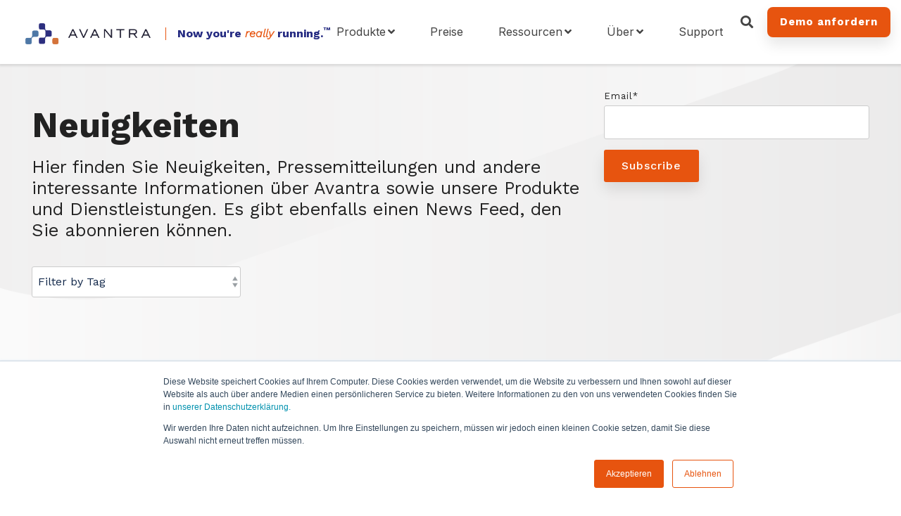

--- FILE ---
content_type: text/html; charset=UTF-8
request_url: https://www.avantra.com/de/news/topic/sybase
body_size: 16113
content:
<!doctype html><html lang="de"><head>
    <meta charset="utf-8">  

    <link rel="shortcut icon" href="https://www.avantra.com/hubfs/Avantra-favicon.png">

    
    <title>Avantra | Neuigkeiten | Sybase</title>
    <meta name="description" content="Sybase | Hier finden Sie Neuigkeiten, Pressemitteilungen und andere interessante Informationen über Avantra sowie unsere Produkte und Dienstleistungen. Es gibt ebenfalls einen News Feed, den Sie abonnieren können.">
    

    

    

    
     
    
    
    <meta name="viewport" content="width=device-width, initial-scale=1">

    
    <meta property="og:description" content="Sybase | Hier finden Sie Neuigkeiten, Pressemitteilungen und andere interessante Informationen über Avantra sowie unsere Produkte und Dienstleistungen. Es gibt ebenfalls einen News Feed, den Sie abonnieren können.">
    <meta property="og:title" content="Avantra | Neuigkeiten | Sybase">
    <meta name="twitter:description" content="Sybase | Hier finden Sie Neuigkeiten, Pressemitteilungen und andere interessante Informationen über Avantra sowie unsere Produkte und Dienstleistungen. Es gibt ebenfalls einen News Feed, den Sie abonnieren können.">
    <meta name="twitter:title" content="Avantra | Neuigkeiten | Sybase">

    

    
    <style>
a.cta_button{-moz-box-sizing:content-box !important;-webkit-box-sizing:content-box !important;box-sizing:content-box !important;vertical-align:middle}.hs-breadcrumb-menu{list-style-type:none;margin:0px 0px 0px 0px;padding:0px 0px 0px 0px}.hs-breadcrumb-menu-item{float:left;padding:10px 0px 10px 10px}.hs-breadcrumb-menu-divider:before{content:'›';padding-left:10px}.hs-featured-image-link{border:0}.hs-featured-image{float:right;margin:0 0 20px 20px;max-width:50%}@media (max-width: 568px){.hs-featured-image{float:none;margin:0;width:100%;max-width:100%}}.hs-screen-reader-text{clip:rect(1px, 1px, 1px, 1px);height:1px;overflow:hidden;position:absolute !important;width:1px}
</style>

<link rel="stylesheet" href="https://www.avantra.com/hubfs/hub_generated/template_assets/1/43957648471/1767811111229/template_main.min.css">
<link rel="stylesheet" href="https://unpkg.com/aos@2.3.1/dist/aos.css">
<link rel="stylesheet" href="https://www.avantra.com/hubfs/hub_generated/template_assets/1/43957604724/1767811116099/template_global-header.min.css">
<link rel="stylesheet" href="https://www.avantra.com/hubfs/hub_generated/module_assets/1/43957473863/1757343486649/module_Global_Header.min.css">

<style>
  .hhs-header-mod {
    background-color: rgba(0, 0, 0, 0.0);
    padding: 10px 0; 
  }
  .hhs-header-mod.hhs-alt-nav .logo-sticky,
  .logo-standard  {
    max-width: 250px;
    float: left;
  }
  .hhs-header-mod.hhs-alt-nav.sticky-menu.active .logo-sticky,
  .logo-sticky  {
    max-width: 220px;
    float: left;
  }
  .hhs-header-logo {
    padding-top:  10px;
  }
  .hhs-header-mod .hhs-nav {
    height: 60px;
    display: table;
  }
  .custom-menu-primary .hs-menu-wrapper > ul > li {
    margin-left: 40px !important;
  }
  .hhs-header-menu .hs-menu-wrapper.hs-menu-flow-horizontal>ul li a,
  .hhs-header-search a i{
    color: rgba(255, 255, 255, 1) !important;
  }
  .hhs-lang-switch .globe_class:before{
    color: rgba(255, 255, 255, 1) !important;
  }
  .hhs-header-menu .hs-menu-wrapper.hs-menu-flow-horizontal>ul li a:hover,
  .hhs-header-search a i:hover,
  .hhs-lang-switch .globe_class:hover{
    color: rgba(238, 238, 238, 1) !important;
  }

  .lang_list_class li,
  .custom-menu-primary .hs-menu-wrapper > ul ul{
    background: rgba(255, 255, 255, 1) !important;
  }
  .custom-menu-primary .hs-menu-wrapper > ul > li > ul:before{
    color: rgba(255, 255, 255, 1) !important;
  }
  .hhs-lang-switch .lang_list_class:after {
    border-bottom-color: rgba(255, 255, 255, 1) !important;
  }
  .hs-menu-wrapper.hs-menu-flow-horizontal > ul li.hs-item-has-children ul.hs-menu-children-wrapper li a,
  .hhs-lang-switch .lang_list_class li a {
    color: #444444 !important;
    font-size: 14px !important;
  }
  .hhs-lang-switch .lang_list_class li a:hover,
  .custom-menu-primary .hs-menu-wrapper > ul ul li a:hover {
    background-color:  #281E78;
  }

  .hhs-header-mod.hhs-alt-nav .hhs-header-menu .hs-menu-wrapper > ul li.hs-item-has-children ul.hs-menu-children-wrapper li a:hover,
  .hhs-lang-switch .lang_list_class li a:hover,
  .custom-menu-primary .hs-menu-wrapper > ul li.hs-item-has-children ul.hs-menu-children-wrapper li a:hover {
    color: #fff !important;
  }
  .custom-menu-primary .hs-menu-wrapper > ul li.hs-item-has-children ul.hs-menu-children-wrapper li.active a:hover {
    color: #444444 !important;
  }

  .hhs-search-modal button {
    background-color:  rgba(255, 122, 89, 1) !important;
  }
  .hhs-search-modal button i {
    color:  rgba(255, 255, 255, 1) !important;
  }


  /*** MOBILE HAMBURGER ***/
  .hamburger-inner, .hamburger-inner::before, .hamburger-inner::after,
  .hamburger.is-active .hamburger-inner,
  .hamburger.is-active .hamburger-inner::before,
  .hamburger.is-active .hamburger-inner::after {
    background-color: rgba(255, 255, 255, 1); 
  }

  /*** STICKY HEADER ***/
  .hhs-header-mod.hhs-alt-nav.sticky-menu,
  .hhs-header-mod.sticky-menu,
  .hhs-header-mod.hhs-alt-nav{
    background-color: rgba(255, 255, 255, 0.90);
  }

  .sticky-menu.active,.header_sticky .hhs-header-mod {
    background-color: rgba(255, 255, 255, 0.90);
  }
  .hhs-header-mod.hhs-alt-nav .hhs-header-menu .hs-menu-wrapper.hs-menu-flow-horizontal>ul li a,
  .hhs-header-mod.hhs-alt-nav .hhs-header-search a i,
  .hhs-header-mod.hhs-alt-nav .hhs-lang-switch .globe_class:before,
  .header_sticky .hhs-header-mod .hhs-header-menu .hs-menu-wrapper.hs-menu-flow-horizontal>ul li a,
  .sticky-menu .hhs-header-menu .hs-menu-wrapper.hs-menu-flow-horizontal>ul li a,
  .sticky-menu .hhs-header-search a i,
  .sticky-menu .hhs-lang-switch .globe_class:before{
    color: rgba(68, 68, 68, 1) !important;
  }
  .hhs-header-mod.hhs-alt-nav .hhs-header-menu .hs-menu-wrapper.hs-menu-flow-horizontal .hs-menu-depth-1:first-child:hover,
  .hhs-header-mod.hhs-alt-nav .hhs-header-search a i:hover,
  .hhs-header-mod.hhs-alt-nav .hhs-lang-switch .globe_class:before,
  .sticky-menu .hhs-header-menu .hs-menu-wrapper.hs-menu-flow-horizontal .hs-menu-depth-1:first-child:hover,
  .header_sticky .hhs-header-menu .hs-menu-wrapper.hs-menu-flow-horizontal .hs-menu-depth-1:first-child:hover,
  .header_sticky .hhs-header-mod .hhs-header-menu .hs-menu-wrapper.hs-menu-flow-horizontal>ul li a:hover,
  .sticky-menu .hhs-header-menu .hs-menu-wrapper.hs-menu-flow-horizontal>ul li a:hover,
  .sticky-menu .hhs-header-search a i:hover{
    color: rgba(0, 0, 0, 1)  !important;
  }

  .hhs-header-mod.hhs-alt-nav .hhs-header-menu .hs-menu-wrapper.hs-menu-flow-horizontal>ul li a,
  .hhs-header-mod.hhs-alt-nav .hhs-header-search a i,
  .hhs-header-mod.hhs-alt-nav .globe_class {
    color: rgba(68, 68, 68, 1) !important;
  }

  .hhs-header-mod.hhs-alt-nav .hhs-header-menu .hs-menu-wrapper.hs-menu-flow-horizontal>ul li a:hover,
  .hhs-header-mod.hhs-alt-nav .hhs-header-search a i:hover,
  .hhs-header-mod.hhs-alt-nav .globe_class:hover {
    color: rgba(0, 0, 0, 1) !important;
  }


  .hhs-header-mod.hhs-alt-nav .hamburger-inner, .hhs-header-mod.hhs-alt-nav .hamburger-inner::before, .hhs-header-mod.hhs-alt-nav .hamburger-inner::after,
  .hhs-header-mod.hhs-alt-nav .hamburger.is-active .hamburger-inner,
  .hhs-header-mod.hhs-alt-nav .hamburger.is-active .hamburger-inner::before,
  .hhs-header-mod.hhs-alt-nav .hamburger.is-active .hamburger-inner::after,
  .sticky-menu .hamburger-inner, .sticky-menu .hamburger-inner::before, .sticky-menu .hamburger-inner::after,
  .sticky-menu .hamburger.is-active .hamburger-inner,
  .sticky-menu .hamburger.is-active .hamburger-inner::before,
  .sticky-menu .hamburger.is-active .hamburger-inner::after {
    background-color: rgba(0, 0, 0, 1); 
  }
  .hhs-header-mod.sticky-menu .hhs-nav {
    height: 30px;
  }


  .hhs-hat-pull-down,
  .hhs-header-hat {
    background-color: #33475b; 
  }
  .hhs-hat-pull-down i,
  .hhs-hat-menu .hs-menu-wrapper.hs-menu-flow-horizontal>ul li a {
    font-size: 10px !important;
    
    color: rgba(0, 164, 189, 1) !important;
    
  }
  
  .hhs-hat-menu .hs-menu-wrapper.hs-menu-flow-horizontal>ul li a:hover {
    color: rgba(255, 255, 255, 1) !important;
  }
  

  .hhs-header-cta .cta-primary {
    padding: 15px 15px !important;
    font-size: 16px !important;
    -webkit-box-shadow: none;
    box-shadow: none;
  }

  /*** MEGA MENU ***/
  
  .mega-menu {
    background-color: rgba(255, 255, 255, 1);
    top: 110px;
  }
  .sticky-menu.active .mega-menu  {
    top: 70px;
  }
  .hhs-header-menu .hs-menu-wrapper.hs-menu-flow-horizontal>ul li .mega-menu a,
  .hhs-alt-nav .hhs-header-menu .hs-menu-wrapper.hs-menu-flow-horizontal>ul li .mega-menu a,
  .hhs-header-menu .mega-menu .mega-nav-con ul li ul.hs-menu-children-wrapper li a,
  .hhs-alt-nav .hhs-header-menu .mega-menu .mega-nav-con ul li ul.hs-menu-children-wrapper li a{
    color: #444444 !important;
    font-size: 16px !important;
    font-weight: normal;
  }
  .hhs-header-menu .mega-menu .mega-nav-con ul li ul.hs-menu-children-wrapper li a{
    font-size: 0.95em !important;
  }
  .hhs-header-menu .hs-menu-wrapper.hs-menu-flow-horizontal>ul li .mega-menu a:hover,
  .hhs-alt-nav .hhs-header-menu .hs-menu-wrapper.hs-menu-flow-horizontal>ul li .mega-menu a:hover,
  .hhs-header-menu .mega-menu .mega-nav-con ul li ul.hs-menu-children-wrapper li a:hover,
  .hhs-alt-nav .hhs-header-menu .mega-menu .mega-nav-con ul li ul.hs-menu-children-wrapper li a:hover{
    color: #00a4bd !important;
  }
  .mega-menu span.hs_cos_wrapper_type_text {
    text-transform: none !important;
    font-weight: normal !important;
    white-space: normal !important; 
  }
  .mega-menu .mega-text-con p, .mega-menu .mega-text-con li, .mega-menu .mega-text-con span {
    color: #444444; 
  }
  .mega-menu .mega-text-con h1, .mega-menu .mega-text-con h2, .mega-menu .mega-text-con h3, .mega-menu .mega-text-con h4, .mega-menu .mega-text-con h5, .mega-menu .mega-text-con h6 {
    color: #444444; 
  }

  .mega-menu .col {
    border-right: 1px solid rgba(238, 238, 238, 1);; 
  }
  .mega-menu .col:last-child {
    border-right: none; 
  }
  /** ICON CARDS **/

  .mega-menu .mega-icon-card {
    background-color: rgba(255, 255, 255, 1);
  } 

  .mega-menu .mega-icon-card:hover {
    background-color: rgba(19, 41, 75, 0.0);
  } 

  .mega-menu a.mega-icon-card,
  .mega-menu a.mega-icon-card .icon-card-text {
    color: rgba(19, 41, 75, 1);
  }

  .mega-menu a.mega-icon-card:hover,
  .mega-menu a.mega-icon-card:hover .icon-card-text {
    color: rgba(19, 41, 75, 1);
  }  

  .mega-menu-header {
    background-color: rgba(238, 238, 238, 1);
  }


  /** HOVER CARDS **/

  .mega-hover-card-con {
    height:  200px;
  }

  .mega-hover-overlay {
    background-color: rgba(0, 0, 0, 0.30);
  } 

  

  /** TABLET CSS **/
  @media (max-width: 768px) {
    .custom-menu-primary .hs-menu-wrapper > ul {
      margin-top: 10px !important;
    }
    .custom-menu-primary .hs-menu-wrapper > ul,
    .custom-menu-primary .hs-menu-wrapper > ul li.active a:hover{
      background-color:  rgba(255, 255, 255, 1) !important;
    }
    .hhs-header-menu .hs-menu-wrapper.hs-menu-flow-horizontal>ul li a:hover,
    .custom-menu-primary .hs-menu-wrapper > ul li.active a:hover,
    .hhs-header-menu .hs-menu-wrapper.hs-menu-flow-horizontal>ul li a {
      color:  #444444 !important;
    }
    .custom-menu-primary .hs-menu-wrapper > ul li{
      
      border-top: 1px solid rgba(0, 0, 0, .1) !important; 
      
    }
    .custom-menu-primary .hs-menu-wrapper > ul ul li{
      
      background-color: rgba(0, 0, 0, .05);
      
    }
  }

  /** MOBILE CSS **/
  @media (max-width: 575px) {
    .logo-standard, .logo-sticky {
      max-width: 180px !important;
    }
    
    .hhs-nav-opt-items .hhs-header-search {
      right: 3px;
    }
    .hhs-nav-opt-items .hhs-lang-switch
    {
      right: 33px;
    }
    
  }

</style>

<link rel="stylesheet" href="https://www.avantra.com/hubfs/hub_generated/template_assets/1/43957598568/1767811114130/template_global-footer.min.css">
<style>
  #hs_cos_wrapper_global_footer .hhs-footer-mod {
    background-color: #04142C;
    padding-top: 100px;
    padding-bottom: 50px;
  }

  /** NAVIGATION COLUMNS STYLE **/
  .hhs-foot-base-nav .hs-menu-wrapper.hs-menu-flow-horizontal > ul li a,
  .hhs-foot-nav-col .hs-menu-wrapper.hs-menu-flow-horizontal>ul li.hs-item-has-children ul.hs-menu-children-wrapper li a,
  .hhs-foot-nav-col .hs-menu-wrapper.hs-menu-flow-horizontal > ul li a {
    color: #fff !important;
  }
  .hhs-foot-base-nav .hs-menu-wrapper.hs-menu-flow-horizontal > ul li a:hover,
  .hhs-foot-nav-col .hs-menu-wrapper.hs-menu-flow-horizontal>ul li.hs-item-has-children ul.hs-menu-children-wrapper li a:hover,
  .hhs-foot-nav-col .hs-menu-wrapper.hs-menu-flow-horizontal > ul li a:hover {
    color: #fff  !important;
  }
  .foot-nav-title,
  .hhs-foot-rss h5,
  .hhs-foot-nav-col h5 {
    margin-bottom: 20px;
    color: #fff;
  }

  .hhs-foot-rss .hs_cos_wrapper_type_inline_rich_text p,
  .hhs-foot-rss .hs_cos_wrapper_type_inline_rich_text l1,
  .hhs-foot-rss .hs_cos_wrapper_type_inline_rich_text span,
  .hhs-foot-rss .hs_cos_wrapper_type_inline_rich_text *,
  .hhs-foot-rss *{
    color: #ffffff;
  }
  
  .hhs-foot-base-nav .hs-menu-wrapper.hs-menu-flow-horizontal > ul li a {
    font-size: 14px;
  }

  /** BLOG POST STYLE **/
  .hhs-footer-mod .hhs-post-content a h6  {
    color: #FFFFFF;
    font-size: 16px;
    line-height: 20px;
  }
  .hhs-footer-mod .hhs-post-summary p  {
    color: #ffffff;
    font-size: 14px;
    line-height: 18px;
  }
  .hhs-foot-rss .hs-rss-title:hover {
    color: #00a4bd;
  }
   .hhs-footer-mod .hhs-post-feat-img {
    min-height: 120px;
  }
  .hhs-foot-rss .hs-rss-item.hs-with-featured-image .hs-rss-item-text  {
   margin-top: 120px;
  }
  .hhs-foot-break-line {
    border-color:  #fff;
  }
  .hhs-foot-copyright {
    color: #ffffff;
  }

  /** SOCIAL ICONS **/#hs_cos_wrapper_global_footer .hhs-social-con i { color:  #fff;}
    #hs_cos_wrapper_global_footer .hhs-social-con i:hover {color:  #fff;}/** TABLET CSS **/
  @media (max-width: 768px) {
    #hs_cos_wrapper_global_footer .hhs-footer-mod {
      padding-top: 25px;
      padding-bottom: 25px;
    }
  }

  /** BACK TO TOP **/
  #return-to-top {
   background: rgba(68, 68, 68, 0.7);
  }
  #return-to-top:hover {
   background: rgba(68, 68, 68, 0.9);
  }

  /** MOBILE CSS **/
  @media (max-width: 575px) {
    #hs_cos_wrapper_global_footer .hhs-footer-mod {
      padding-top: 25px;
      padding-bottom: 25px;
    }
    .hhs-foot-nav-col {
     border-color: #fff;
    }
  }
</style>
<style>
  @font-face {
    font-family: "Inter";
    font-weight: 400;
    font-style: normal;
    font-display: swap;
    src: url("/_hcms/googlefonts/Inter/regular.woff2") format("woff2"), url("/_hcms/googlefonts/Inter/regular.woff") format("woff");
  }
  @font-face {
    font-family: "Inter";
    font-weight: 700;
    font-style: normal;
    font-display: swap;
    src: url("/_hcms/googlefonts/Inter/700.woff2") format("woff2"), url("/_hcms/googlefonts/Inter/700.woff") format("woff");
  }
  @font-face {
    font-family: "Work Sans";
    font-weight: 300;
    font-style: italic;
    font-display: swap;
    src: url("/_hcms/googlefonts/Work_Sans/300italic.woff2") format("woff2"), url("/_hcms/googlefonts/Work_Sans/300italic.woff") format("woff");
  }
  @font-face {
    font-family: "Work Sans";
    font-weight: 700;
    font-style: normal;
    font-display: swap;
    src: url("/_hcms/googlefonts/Work_Sans/700.woff2") format("woff2"), url("/_hcms/googlefonts/Work_Sans/700.woff") format("woff");
  }
  @font-face {
    font-family: "Work Sans";
    font-weight: 300;
    font-style: normal;
    font-display: swap;
    src: url("/_hcms/googlefonts/Work_Sans/300.woff2") format("woff2"), url("/_hcms/googlefonts/Work_Sans/300.woff") format("woff");
  }
  @font-face {
    font-family: "Work Sans";
    font-weight: 500;
    font-style: normal;
    font-display: swap;
    src: url("/_hcms/googlefonts/Work_Sans/500.woff2") format("woff2"), url("/_hcms/googlefonts/Work_Sans/500.woff") format("woff");
  }
  @font-face {
    font-family: "Work Sans";
    font-weight: 400;
    font-style: normal;
    font-display: swap;
    src: url("/_hcms/googlefonts/Work_Sans/regular.woff2") format("woff2"), url("/_hcms/googlefonts/Work_Sans/regular.woff") format("woff");
  }
  @font-face {
    font-family: "Work Sans";
    font-weight: 700;
    font-style: normal;
    font-display: swap;
    src: url("/_hcms/googlefonts/Work_Sans/700.woff2") format("woff2"), url("/_hcms/googlefonts/Work_Sans/700.woff") format("woff");
  }
</style>

    <script src="https://code.jquery.com/jquery-3.7.1.min.js"></script>

    
<!--  Added by GoogleTagManager integration -->
<script>
var _hsp = window._hsp = window._hsp || [];
window.dataLayer = window.dataLayer || [];
function gtag(){dataLayer.push(arguments);}

var useGoogleConsentModeV2 = true;
var waitForUpdateMillis = 1000;



var hsLoadGtm = function loadGtm() {
    if(window._hsGtmLoadOnce) {
      return;
    }

    if (useGoogleConsentModeV2) {

      gtag('set','developer_id.dZTQ1Zm',true);

      gtag('consent', 'default', {
      'ad_storage': 'denied',
      'analytics_storage': 'denied',
      'ad_user_data': 'denied',
      'ad_personalization': 'denied',
      'wait_for_update': waitForUpdateMillis
      });

      _hsp.push(['useGoogleConsentModeV2'])
    }

    (function(w,d,s,l,i){w[l]=w[l]||[];w[l].push({'gtm.start':
    new Date().getTime(),event:'gtm.js'});var f=d.getElementsByTagName(s)[0],
    j=d.createElement(s),dl=l!='dataLayer'?'&l='+l:'';j.async=true;j.src=
    'https://www.googletagmanager.com/gtm.js?id='+i+dl;f.parentNode.insertBefore(j,f);
    })(window,document,'script','dataLayer','GTM-53VRQQ54');

    window._hsGtmLoadOnce = true;
};

_hsp.push(['addPrivacyConsentListener', function(consent){
  if(consent.allowed || (consent.categories && consent.categories.analytics)){
    hsLoadGtm();
  }
}]);

</script>

<!-- /Added by GoogleTagManager integration -->


<!--<script src="https://consent.cookiefirst.com/sites/avantra.com-d9b3b247-7eae-4669-a64d-bcbed17a0395/consent.js"></script>-->
<meta name="google-site-verification" content="cvK4lO-ypGAufoER-MjK3QzH76YvJbdgKV1BqsaCg6Y">
<meta name="google-site-verification" content="6i2fsmBak2Xavz5k-HPvvWkqRnDxlvFKay7tKcyI1KA">
<meta name="msvalidate.01" content="8F3D8D4DC8C6443AE47AC0EB2B22ACA4">

<!-- Schema added by alan@geekytech.co.uk -->
<script type="application/ld+json">{
"@context": "https://www.schema.org",
"@type": "WebSite",
"publisher":{
"@id":"https://www.avantra.com"},
"name": "Avantra",
"alternateName": "Syslink Xandria Ltd",
"url": "https://www.avantra.com",
"description": "Avantra is the industry leading AIOps platform for SAP Operations. It provides Enterprises and MSPs unmatched intelligence and insight into their landscape health."
}
</script>

<script type="application/ld+json">{
"@context":"https://schema.org",
"@type":"Organization",
"@id":"https://www.avantra.com/#",
"name":"Avantra",
"alternateName":"Syslink Xandria Ltd",
"legalName":"Syslink Xandria Ltd",
"foundingDate":"2000",
"mainEntityOfPage":"Avantra",
"slogan":"AIOps & Automation platform for SAP",
"description":"Avantra is the industry leading AIOps platform for SAP Operations. It provides Enterprises and MSPs unmatched intelligence and insight into their landscape health.",
"disambiguatingDescription":"Avantra is the industry-leading AIOps platform for SAP automation operations: helping companies transform into a self-healing enterprise. Avantra helps SAP customers to improve business experience, performance, and compliance, focus valuable resources on digital transformation and reduce operational cost. Avantra delivers a unified operations platform, whether on-premises, in the cloud, SaaS or hybrid, for both Build and Run operations. Founded in Switzerland in 2000 with a global presence, Enterprises as well as Managed Service Providers trust Avantra to provide them unmatched intelligence and insight into their landscape health.",
"url":"https://www.avantra.com",
"email":"learnmore@avantra.com",
"logo":"https://www.avantra.com/hubfs/avantra-logos/color/Avantra-horizontal-full-color.svg",
"contactPoint":[{
"@type":"ContactPoint",
"telephone":"+18004635620",
"contactType":"customer service"}],
"address":{
"@type":"PostalAddress",
"streetAddress":"UK Headquarters, Parkshot House, 5 Kew Road",
"addressLocality":"Richmond",
"addressRegion":"London",
"postalCode":"TW9 2PR",
"addressCountry":"Great Britain"},
"areaServed" : ["Everywhere"],
"knowsAbout": ["AIOps & Automation platform for SAP"],
"knowsLanguage": ["English", "German"],
"image":{
"@type":"ImageObject",
"name":"Avantra Screenshot",
"creator":"Avantra",
"author":"Avantra",
"contentLocation":"Richmond, UK",
"description":"New customer enjoying automated SAP on her desktop computer, courtesy of Avantra.",
"url":"https://www.avantra.com/hubfs/2020%20Screenshots/avantra-screen-mockup.jpg"},
"sameAs":[
"https://www.sapappcenter.com/apps/24242/syslink-xandria#!overview",
"https://www.synova-capital.com/our-companies/syslink/",
"https://www.capterra.co.uk/software/157900/xandria",
"https://www.linkedin.com/company/avantra",
"https://www.businesswire.com/news/home/20200219005534/en/Avantra-Syslink-Xandria-Empowers-Businesses-Tackle-Complex",
"https://www.youtube.com/watch?v=Newb9gvmPBk",
"https://www.avantra.com/video-lib?wchannelid=zvc0gz1bel&wvideoid=c0eynr69kc",
"https://www.youtube.com/watch?v=ipCdV-iSj7A",
"https://www.g2.com/products/avantra/reviews",
"https://sourceforge.net/software/product/Avantra/",
"https://www.prweb.com/releases/avantra_announces_strategic_partnership_with_google_cloud_for_sap_systems_aiops_and_operations_automation/prweb17239563.htm",
"https://diginomica.com/avantras-john-appleby-operationalizing-sap-landscapes",
"https://industrytoday.com/syslink-xandria-rebrands-as-avantra/",
"https://www.syslink-xandria.com/pricing",
"https://aws.amazon.com/marketplace/pp/Avantra-Avantra-for-AWS/B07ZZM4T6N",
"https://twitter.com/avantrahq?lang=en",
"https://e3zine.com/avantra-formerly-syslink-xandria-empowers-businesses-to-tackle-sap-operations/",
"https://www.sapusers.org/network/affiliates/syslink-xandria-ltd"]
}
</script>

<!-- End of schema by alan@geekytech.co.uk -->

<meta property="og:type" content="blog">
<meta name="twitter:card" content="summary">
<meta name="twitter:domain" content="www.avantra.com">
<link rel="alternate" type="application/rss+xml" href="https://www.avantra.com/de/news/rss.xml">
<script src="//platform.linkedin.com/in.js" type="text/javascript">
    lang: de_DE
</script>

<meta http-equiv="content-language" content="de">




  <meta name="generator" content="HubSpot"></head>
  <body>
<!--  Added by GoogleTagManager integration -->
<noscript><iframe src="https://www.googletagmanager.com/ns.html?id=GTM-53VRQQ54" height="0" width="0" style="display:none;visibility:hidden"></iframe></noscript>

<!-- /Added by GoogleTagManager integration -->

    <div class="body-wrapper new   hs-blog-id-4487006851 hs-blog-listing">
      
      <header class="header">
        <div class="header__container">
          <div id="hs_cos_wrapper_global_header" class="hs_cos_wrapper hs_cos_wrapper_widget hs_cos_wrapper_type_module" style="" data-hs-cos-general-type="widget" data-hs-cos-type="module">







<div id="hhs-main-nav" class="hhs-header-mod">
  <div class="container-fluid">
    <div class="row">
      <div class="col-12 hhs-nav hhs-clearfix">
        <a class="logo-link" href="https://www.avantra.com/de/old-home" style="display: inline-block;">
          <div class="hhs-header-logo">
            <div class="logo-standard">
              <img src="https://www.avantra.com/hs-fs/hubfs/Avantra%20-%20Logo%20-%20White%20-%20Landscape%20-%20v2.png?width=1279&amp;height=326&amp;name=Avantra%20-%20Logo%20-%20White%20-%20Landscape%20-%20v2.png" alt="Avantra - Logo - White - Landscape - v2" width="1279" height="326" srcset="https://www.avantra.com/hs-fs/hubfs/Avantra%20-%20Logo%20-%20White%20-%20Landscape%20-%20v2.png?width=640&amp;height=163&amp;name=Avantra%20-%20Logo%20-%20White%20-%20Landscape%20-%20v2.png 640w, https://www.avantra.com/hs-fs/hubfs/Avantra%20-%20Logo%20-%20White%20-%20Landscape%20-%20v2.png?width=1279&amp;height=326&amp;name=Avantra%20-%20Logo%20-%20White%20-%20Landscape%20-%20v2.png 1279w, https://www.avantra.com/hs-fs/hubfs/Avantra%20-%20Logo%20-%20White%20-%20Landscape%20-%20v2.png?width=1919&amp;height=489&amp;name=Avantra%20-%20Logo%20-%20White%20-%20Landscape%20-%20v2.png 1919w, https://www.avantra.com/hs-fs/hubfs/Avantra%20-%20Logo%20-%20White%20-%20Landscape%20-%20v2.png?width=2558&amp;height=652&amp;name=Avantra%20-%20Logo%20-%20White%20-%20Landscape%20-%20v2.png 2558w, https://www.avantra.com/hs-fs/hubfs/Avantra%20-%20Logo%20-%20White%20-%20Landscape%20-%20v2.png?width=3198&amp;height=815&amp;name=Avantra%20-%20Logo%20-%20White%20-%20Landscape%20-%20v2.png 3198w, https://www.avantra.com/hs-fs/hubfs/Avantra%20-%20Logo%20-%20White%20-%20Landscape%20-%20v2.png?width=3837&amp;height=978&amp;name=Avantra%20-%20Logo%20-%20White%20-%20Landscape%20-%20v2.png 3837w" sizes="(max-width: 1279px) 100vw, 1279px">
            </div>
            
            <div class="logo-sticky">
              <img src="https://www.avantra.com/hs-fs/hubfs/Avantra%20-%20Logo%20-%20Color%20-%20Landscape%20-%20v2.png?width=1279&amp;height=326&amp;name=Avantra%20-%20Logo%20-%20Color%20-%20Landscape%20-%20v2.png" alt="Avantra - Logo - Color - Landscape - v2" width="1279" height="326" srcset="https://www.avantra.com/hs-fs/hubfs/Avantra%20-%20Logo%20-%20Color%20-%20Landscape%20-%20v2.png?width=640&amp;height=163&amp;name=Avantra%20-%20Logo%20-%20Color%20-%20Landscape%20-%20v2.png 640w, https://www.avantra.com/hs-fs/hubfs/Avantra%20-%20Logo%20-%20Color%20-%20Landscape%20-%20v2.png?width=1279&amp;height=326&amp;name=Avantra%20-%20Logo%20-%20Color%20-%20Landscape%20-%20v2.png 1279w, https://www.avantra.com/hs-fs/hubfs/Avantra%20-%20Logo%20-%20Color%20-%20Landscape%20-%20v2.png?width=1919&amp;height=489&amp;name=Avantra%20-%20Logo%20-%20Color%20-%20Landscape%20-%20v2.png 1919w, https://www.avantra.com/hs-fs/hubfs/Avantra%20-%20Logo%20-%20Color%20-%20Landscape%20-%20v2.png?width=2558&amp;height=652&amp;name=Avantra%20-%20Logo%20-%20Color%20-%20Landscape%20-%20v2.png 2558w, https://www.avantra.com/hs-fs/hubfs/Avantra%20-%20Logo%20-%20Color%20-%20Landscape%20-%20v2.png?width=3198&amp;height=815&amp;name=Avantra%20-%20Logo%20-%20Color%20-%20Landscape%20-%20v2.png 3198w, https://www.avantra.com/hs-fs/hubfs/Avantra%20-%20Logo%20-%20Color%20-%20Landscape%20-%20v2.png?width=3837&amp;height=978&amp;name=Avantra%20-%20Logo%20-%20Color%20-%20Landscape%20-%20v2.png 3837w" sizes="(max-width: 1279px) 100vw, 1279px">
              <span>Now you're <strong>really</strong> running.<sup>™</sup></span>
            </div>
            
          </div>
        </a>
        <div class="hhs-nav-opt-items">
          
          <div class="hhs-header-cta a ">
            
            
            
            <span id="hs_cos_wrapper_global_header_" class="hs_cos_wrapper hs_cos_wrapper_widget hs_cos_wrapper_type_cta" style="" data-hs-cos-general-type="widget" data-hs-cos-type="cta"><!--HubSpot Call-to-Action Code --><span class="hs-cta-wrapper" id="hs-cta-wrapper-dfc26298-b304-4d67-aa63-0621c5450c4c"><span class="hs-cta-node hs-cta-dfc26298-b304-4d67-aa63-0621c5450c4c" id="hs-cta-dfc26298-b304-4d67-aa63-0621c5450c4c"><!--[if lte IE 8]><div id="hs-cta-ie-element"></div><![endif]--><a href="https://cta-redirect.hubspot.com/cta/redirect/2578765/dfc26298-b304-4d67-aa63-0621c5450c4c" target="_blank" rel="noopener"><img class="hs-cta-img" id="hs-cta-img-dfc26298-b304-4d67-aa63-0621c5450c4c" style="border-width:0px;" src="https://no-cache.hubspot.com/cta/default/2578765/dfc26298-b304-4d67-aa63-0621c5450c4c.png" alt="Demo anfordern"></a></span><script charset="utf-8" src="/hs/cta/cta/current.js"></script><script type="text/javascript"> hbspt.cta._relativeUrls=true;hbspt.cta.load(2578765, 'dfc26298-b304-4d67-aa63-0621c5450c4c', {"useNewLoader":"true","region":"na1"}); </script></span><!-- end HubSpot Call-to-Action Code --></span>
            
            
            
            
          </div>
          
          
          <div class="hhs-header-search">
            <a href="#tmpglobal_header" rel="modal:open"><i class="fas fa-search"></i></a>
          </div>
          
          <div class="hhs-lang-switch">
            <span id="hs_cos_wrapper_global_header_language_switcher" class="hs_cos_wrapper hs_cos_wrapper_widget hs_cos_wrapper_type_language_switcher" style="" data-hs-cos-general-type="widget" data-hs-cos-type="language_switcher"></span>
          </div>
          <div class="hhs-header-menu custom-menu-primary">
            
            
            

            
            
            
            
            <nav class="sc-site-header__menu sc-site-header__menu--44139427859 hs-menu-wrapper active-branch flyouts hs-menu-flow-horizontal" aria-label=" menu">
              
              <ul class="hhs-nav-links" aria-role="menubar">
                
                
            
            <li class="hs-menu-item hs-menu-depth-1 hs-item-has-children   " aria-role="none" aria-haspopup="true">
              <a href="#" aria-role="menuitem"><span class="mega-drop-2">Produkte</span></a>
              
              <ul class="hs-menu-children-wrapper" aria-role="menu">
                
                
                
            
            <li class="hs-menu-item hs-menu-depth-2    " aria-role="none">
              <a href="https://www.avantra.com/de/blog/avantra-21.11-technical-overview-0" aria-role="menuitem">Technischer Überblick </a>
              
            </li>
            
            
                
                
            
            <li class="hs-menu-item hs-menu-depth-2 hs-item-has-children   " aria-role="none" aria-haspopup="true">
              <a href="#" aria-role="menuitem">AIOps-Plattform </a>
              
              <ul class="hs-menu-children-wrapper" aria-role="menu">
                
                
                
            
            <li class="hs-menu-item hs-menu-depth-3    " aria-role="none">
              <a href="https://www.avantra.com/de/aiops/enterprise-for-sap-software" aria-role="menuitem">Enterprise</a>
              
            </li>
            
            
                
                
            
            <li class="hs-menu-item hs-menu-depth-3    " aria-role="none">
              <a href="https://www.avantra.com/de/aiops/msp-sap-automation" aria-role="menuitem">MSPs</a>
              
            </li>
            
            
                
                
            
            <li class="hs-menu-item hs-menu-depth-3    " aria-role="none">
              <a href="https://www.avantra.com/de/aiops/basis-engineers-sap" aria-role="menuitem">Basis-Administratoren </a>
              
            </li>
            
            
                
              </ul>
              
            </li>
            
            
                
                
            
            <li class="hs-menu-item hs-menu-depth-2 hs-item-has-children   " aria-role="none" aria-haspopup="true">
              <a href="#" aria-role="menuitem">Deep Dive </a>
              
              <ul class="hs-menu-children-wrapper" aria-role="menu">
                
                
                
            
            <li class="hs-menu-item hs-menu-depth-3    " aria-role="none">
              <a href="https://www.avantra.com/de/aiops/observe-sap" aria-role="menuitem">Observe</a>
              
            </li>
            
            
                
                
            
            <li class="hs-menu-item hs-menu-depth-3    " aria-role="none">
              <a href="https://www.avantra.com/de/aiops/engage-sap" aria-role="menuitem">Engage</a>
              
            </li>
            
            
                
                
            
            <li class="hs-menu-item hs-menu-depth-3    " aria-role="none">
              <a href="https://www.avantra.com/de/aiops/act-sap" aria-role="menuitem">Act</a>
              
            </li>
            
            
                
                
            
            <li class="hs-menu-item hs-menu-depth-3    " aria-role="none">
              <a href="https://www.avantra.com/de/aiops/enterprise-add-ins" aria-role="menuitem">Add-ins</a>
              
            </li>
            
            
                
              </ul>
              
            </li>
            
            
                
              </ul>
              
            </li>
            
            
                
                
            
            <li class="hs-menu-item hs-menu-depth-1    " aria-role="none">
              <a href="https://www.avantra.com/de/pricing" aria-role="menuitem">Preise</a>
              
            </li>
            
            
                
                
            
            <li class="hs-menu-item hs-menu-depth-1 hs-item-has-children   " aria-role="none" aria-haspopup="true">
              <a href="#" aria-role="menuitem"><span class="mega-drop-1">Ressourcen</span></a>
              
              <ul class="hs-menu-children-wrapper" aria-role="menu">
                
                
                
            
            <li class="hs-menu-item hs-menu-depth-2    " aria-role="none">
              <a href="https://www.avantra.com/de/blog" aria-role="menuitem">Blog</a>
              
            </li>
            
            
                
                
            
            <li class="hs-menu-item hs-menu-depth-2    " aria-role="none">
              <a href="https://www.brighttalk.com/channel/18703" aria-role="menuitem">Podcast (EN)</a>
              
            </li>
            
            
                
                
            
            <li class="hs-menu-item hs-menu-depth-2    " aria-role="none">
              <a href="https://www.avantra.com/de/automatisierter-sap-betrieb-fuer-unternehmen" aria-role="menuitem">Enterprise Resource Hub</a>
              
            </li>
            
            
                
                
            
            <li class="hs-menu-item hs-menu-depth-2    " aria-role="none">
              <a href="https://www.avantra.com/de/msp-hub" aria-role="menuitem">MSP  Resource Hub</a>
              
            </li>
            
            
                
                
            
            <li class="hs-menu-item hs-menu-depth-2    " aria-role="none">
              <a href="https://www.avantra.com/de/resource-center#filter=.whitepaper" aria-role="menuitem">Whitepapers</a>
              
            </li>
            
            
                
                
            
            <li class="hs-menu-item hs-menu-depth-2    " aria-role="none">
              <a href="https://www.avantra.com/de/resource-center#filter=.video" aria-role="menuitem">Videos</a>
              
            </li>
            
            
                
                
            
            <li class="hs-menu-item hs-menu-depth-2    " aria-role="none">
              <a href="https://www.avantra.com/de/resource-center#filter=.product" aria-role="menuitem">Produkte</a>
              
            </li>
            
            
                
                
            
            <li class="hs-menu-item hs-menu-depth-2    " aria-role="none">
              <a href="https://www.avantra.com/resource-center#filter=.events" aria-role="menuitem">Webinars</a>
              
            </li>
            
            
                
                
            
            <li class="hs-menu-item hs-menu-depth-2    " aria-role="none">
              <a href="https://www.avantra.com/de/resource-center#filter=.case-study" aria-role="menuitem">Case Studies</a>
              
            </li>
            
            
                
                
            
            <li class="hs-menu-item hs-menu-depth-2    " aria-role="none">
              <a href="https://www.avantra.com/de/resource-center#filter=.tools" aria-role="menuitem">Tools</a>
              
            </li>
            
            
                
                
            
            <li class="hs-menu-item hs-menu-depth-2    " aria-role="none">
              <a href="http://docs.avantra.com/" aria-role="menuitem">Dokumentation (EN)</a>
              
            </li>
            
            
                
                
            
            <li class="hs-menu-item hs-menu-depth-2    " aria-role="none">
              <a href="https://www.youtube.com/watch?v=vHPkqbhuTq0&amp;list=PLpeDJ_XmIETOlJ4vh8Ap0i_iIRvdtwzzw" aria-role="menuitem">Mastering Avantra</a>
              
            </li>
            
            
                
                
            
            <li class="hs-menu-item hs-menu-depth-2    " aria-role="none">
              <a href="https://www.avantra.com/de/basis-engineer-hub" aria-role="menuitem">SAP Basis Hub</a>
              
            </li>
            
            
                
              </ul>
              
            </li>
            
            
                
                
            
            <li class="hs-menu-item hs-menu-depth-1 hs-item-has-children   " aria-role="none" aria-haspopup="true">
              <a href="#" aria-role="menuitem"><span class="mega-drop-3">Über</span></a>
              
              <ul class="hs-menu-children-wrapper" aria-role="menu">
                
                
                
            
            <li class="hs-menu-item hs-menu-depth-2    " aria-role="none">
              <a href="https://www.avantra.com/de/about-us" aria-role="menuitem">Unternehmen</a>
              
            </li>
            
            
                
                
            
            <li class="hs-menu-item hs-menu-depth-2    " aria-role="none">
              <a href="https://www.avantra.com/de/partnerships" aria-role="menuitem">Partnerschaften</a>
              
            </li>
            
            
                
                
            
            <li class="hs-menu-item hs-menu-depth-2  active sub-active active-branch" aria-role="none">
              <a href="https://www.avantra.com/de/news" aria-role="menuitem">News</a>
              
            </li>
            
            
                
                
            
            <li class="hs-menu-item hs-menu-depth-2    " aria-role="none">
              <a href="https://www.avantra.com/de/resource-center" aria-role="menuitem">Events</a>
              
            </li>
            
            
                
                
            
            <li class="hs-menu-item hs-menu-depth-2    " aria-role="none">
              <a href="https://www.avantra.com/de/jobs" aria-role="menuitem">Karriere</a>
              
            </li>
            
            
                
                
            
            <li class="hs-menu-item hs-menu-depth-2    " aria-role="none">
              <a href="https://www.avantra.com/de/contact-us" aria-role="menuitem">Kontakt</a>
              
            </li>
            
            
                
              </ul>
              
            </li>
            
            
                
                
            
            <li class="hs-menu-item hs-menu-depth-1    " aria-role="none">
              <a href="https://www.avantra.com/de/support-page" aria-role="menuitem">Support</a>
              
            </li>
            
            
                
              </ul>
            </nav>
            
            
            
            
            
          </div>
        </div>
      </div>
    </div>
  </div>
</div>




<div class="hhs-pop">
  <div id="tmpglobal_header" class="hhs-pop hhs-modal  hhs-search-modal wow fadeInDown" style="display: none;">
    <div class="hhs-col-12">
      <div class="hs-search-field"> 
        <div class="hs-search-field__bar"> 
          <form action="/hs-search-results">
            <input type="text" class="hs-search-field__input" name="term" autocomplete="off" placeholder="Search...">
            <input type="hidden" name="type" value="SITE_PAGE">
            <input type="hidden" name="type" value="LANDING_PAGE">
            <input type="hidden" name="type" value="BLOG_POST">
            <input type="hidden" name="type" value="LISTING_PAGE">
            <button type="submit"><i class="fas fa-search"></i></button>
          </form>
        </div>
      </div>
    </div>
  </div>
</div>























<div class="mega-menu-1 mega-menu">
  
    <div class="container" style="padding-top: 50px;">
      <div class="row">
        <div class="col col-3">
          <div class="mega-text-con">
            <h5><a href="https://www.avantra.com/avantra-summit-june-2021" rel="noopener" target="_blank">Avantra Summit 2021</a></h5>
          </div>
          
          <div class="mega-hover-card-con">
            
            
            <a href="https://www.avantra.com/avantra-summit-june-2021" class="mega-hover-card" target="_blank" rel="noopener">
              <div class="mega-hover-card-text">
                <p><span style="color: #ffffff;">Register for Avantra Summit</span></p>
              </div>
              <span class="mega-hover-overlay"></span>
              
              
              
              
              
              
              <img src="https://www.avantra.com/hubfs/Connected_Team-1.jpg" alt="Connected_Team-1" loading="lazy" style="max-width: 100%; height: auto;">
              
            </a>
          </div>
          
          
          <div class="mega-nav-con">          
            <span id="hs_cos_wrapper_global_header_" class="hs_cos_wrapper hs_cos_wrapper_widget hs_cos_wrapper_type_simple_menu" style="" data-hs-cos-general-type="widget" data-hs-cos-type="simple_menu"><ul></ul></span>
          </div>
        </div>
        <div class="col col-3">
          <div class="mega-text-con">
            <h5><img src="https://www.avantra.com/hs-fs/hubfs/Icons%20New%20Site%202021/_Actionable%20insights_icon.png?width=40&amp;name=_Actionable%20insights_icon.png" alt="_Actionable insights_icon" width="40" loading="lazy" style="width: 40px;" srcset="https://www.avantra.com/hs-fs/hubfs/Icons%20New%20Site%202021/_Actionable%20insights_icon.png?width=20&amp;name=_Actionable%20insights_icon.png 20w, https://www.avantra.com/hs-fs/hubfs/Icons%20New%20Site%202021/_Actionable%20insights_icon.png?width=40&amp;name=_Actionable%20insights_icon.png 40w, https://www.avantra.com/hs-fs/hubfs/Icons%20New%20Site%202021/_Actionable%20insights_icon.png?width=60&amp;name=_Actionable%20insights_icon.png 60w, https://www.avantra.com/hs-fs/hubfs/Icons%20New%20Site%202021/_Actionable%20insights_icon.png?width=80&amp;name=_Actionable%20insights_icon.png 80w, https://www.avantra.com/hs-fs/hubfs/Icons%20New%20Site%202021/_Actionable%20insights_icon.png?width=100&amp;name=_Actionable%20insights_icon.png 100w, https://www.avantra.com/hs-fs/hubfs/Icons%20New%20Site%202021/_Actionable%20insights_icon.png?width=120&amp;name=_Actionable%20insights_icon.png 120w" sizes="(max-width: 40px) 100vw, 40px"> Discover</h5>
          </div>
          
          
          <div class="mega-nav-con">          
            <span id="hs_cos_wrapper_global_header_" class="hs_cos_wrapper hs_cos_wrapper_widget hs_cos_wrapper_type_simple_menu" style="" data-hs-cos-general-type="widget" data-hs-cos-type="simple_menu"><div id="hs_menu_wrapper_global_header_" class="hs-menu-wrapper active-branch flyouts hs-menu-flow-horizontal" role="navigation" data-sitemap-name="" data-menu-id="" aria-label="Navigation Menu">
 <ul role="menu">
  <li class="hs-menu-item hs-menu-depth-1" role="none"><a href="https://www.avantra.com/de/blog" role="menuitem" target="_self">Blog</a></li>
  <li class="hs-menu-item hs-menu-depth-1" role="none"><a href="https://www.brighttalk.com/channel/18703" role="menuitem" target="_self">Podcast</a></li>
  <li class="hs-menu-item hs-menu-depth-1" role="none"><a href="https://www.avantra.com/de/automatisierter-sap-betrieb-fuer-unternehmen" role="menuitem" target="_self">Enterprise Resource Hub</a></li>
  <li class="hs-menu-item hs-menu-depth-1" role="none"><a href="https://www.avantra.com/de/msp-hub" role="menuitem" target="_self">MSP Resource Hub</a></li>
  <li class="hs-menu-item hs-menu-depth-1" role="none"><a href="/de/resource-center#filter=.whitepaper" role="menuitem" target="_self">Whitepapers</a></li>
  <li class="hs-menu-item hs-menu-depth-1" role="none"><a href="/de/resource-center#filter=.video" role="menuitem" target="_self">Video Center</a></li>
  <li class="hs-menu-item hs-menu-depth-1" role="none"><a href="/de/resource-center#filter=.product" role="menuitem" target="_self">Produkte</a></li>
  <li class="hs-menu-item hs-menu-depth-1" role="none"><a href="https://www.avantra.com/de/resource-center" role="menuitem" target="_self">All Resources</a></li>
 </ul>
</div></span>
          </div>
        </div>
        
        <div class="col col-3">
          <div class="mega-text-con">
            <h5><img src="https://www.avantra.com/hs-fs/hubfs/Icons%20New%20Site%202021/_Error%20free%20onboarding_icon.png?width=40&amp;name=_Error%20free%20onboarding_icon.png" alt="_Error free onboarding_icon" width="40" loading="lazy" style="width: 40px;" srcset="https://www.avantra.com/hs-fs/hubfs/Icons%20New%20Site%202021/_Error%20free%20onboarding_icon.png?width=20&amp;name=_Error%20free%20onboarding_icon.png 20w, https://www.avantra.com/hs-fs/hubfs/Icons%20New%20Site%202021/_Error%20free%20onboarding_icon.png?width=40&amp;name=_Error%20free%20onboarding_icon.png 40w, https://www.avantra.com/hs-fs/hubfs/Icons%20New%20Site%202021/_Error%20free%20onboarding_icon.png?width=60&amp;name=_Error%20free%20onboarding_icon.png 60w, https://www.avantra.com/hs-fs/hubfs/Icons%20New%20Site%202021/_Error%20free%20onboarding_icon.png?width=80&amp;name=_Error%20free%20onboarding_icon.png 80w, https://www.avantra.com/hs-fs/hubfs/Icons%20New%20Site%202021/_Error%20free%20onboarding_icon.png?width=100&amp;name=_Error%20free%20onboarding_icon.png 100w, https://www.avantra.com/hs-fs/hubfs/Icons%20New%20Site%202021/_Error%20free%20onboarding_icon.png?width=120&amp;name=_Error%20free%20onboarding_icon.png 120w" sizes="(max-width: 40px) 100vw, 40px"> Deep Dive</h5>
          </div>
          
          
          <div class="mega-nav-con">          
            <span id="hs_cos_wrapper_global_header_" class="hs_cos_wrapper hs_cos_wrapper_widget hs_cos_wrapper_type_simple_menu" style="" data-hs-cos-general-type="widget" data-hs-cos-type="simple_menu"><div id="hs_menu_wrapper_global_header_" class="hs-menu-wrapper active-branch flyouts hs-menu-flow-horizontal" role="navigation" data-sitemap-name="" data-menu-id="" aria-label="Navigation Menu">
 <ul role="menu">
  <li class="hs-menu-item hs-menu-depth-1" role="none"><a href="https://www.avantra.com/webinars" role="menuitem" target="_self">Webinars</a></li>
  <li class="hs-menu-item hs-menu-depth-1" role="none"><a href="/de/resource-center#filter=.case-study" role="menuitem" target="_self">Case Studies</a></li>
  <li class="hs-menu-item hs-menu-depth-1" role="none"><a href="/de/resource-center#filter=.tools" role="menuitem" target="_self">Tools</a></li>
  <li class="hs-menu-item hs-menu-depth-1" role="none"><a href="https://docs.avantra.com/" role="menuitem" target="_self">Dokumentation (EN)</a></li>
  <li class="hs-menu-item hs-menu-depth-1" role="none"><a href="https://www.youtube.com/watch?v=vHPkqbhuTq0&amp;list=PLpeDJ_XmIETOlJ4vh8Ap0i_iIRvdtwzzw" role="menuitem" target="_self">Mastering Avantra</a></li>
  <li class="hs-menu-item hs-menu-depth-1" role="none"><a href="https://www.avantra.com/de/basis-engineer-hub" role="menuitem" target="_self">SAP Basis Hub</a></li>
 </ul>
</div></span>
          </div>
          
        </div>
        
        
        <div class="col col-3">
          <div class="mega-text-con">
            <h5>AIOps Blog abonnieren!</h5>
          </div>
          
          
          <div class="mega-nav-con">          
            <span id="hs_cos_wrapper_global_header_" class="hs_cos_wrapper hs_cos_wrapper_widget hs_cos_wrapper_type_simple_menu" style="" data-hs-cos-general-type="widget" data-hs-cos-type="simple_menu"><ul></ul></span>
          </div>
          
          <div class="mega-form-con">
            <span id="hs_cos_wrapper_global_header_" class="hs_cos_wrapper hs_cos_wrapper_widget hs_cos_wrapper_type_form" style="" data-hs-cos-general-type="widget" data-hs-cos-type="form"><h3 id="hs_cos_wrapper_global_header__title" class="hs_cos_wrapper form-title" data-hs-cos-general-type="widget_field" data-hs-cos-type="text"></h3>

<div id="hs_form_target_global_header_"></div>









</span>
          </div>
          
        </div>
        
      </div>
    </div>
  </div>
</div>

















<div class="mega-menu-2 mega-menu">
  
  <div class="">
    <div class="mega-menu-header">
      <div class="container">
        <div class="row">
          <div class="col-12">
            <h5>&nbsp;<img src="https://www.avantra.com/hs-fs/hubfs/Icons%20New%20Site%202021/_Error%20free%20onboarding_icon.png?width=45&amp;name=_Error%20free%20onboarding_icon.png" alt="_Error free onboarding_icon" width="45" loading="lazy" style="width: 45px;" srcset="https://www.avantra.com/hs-fs/hubfs/Icons%20New%20Site%202021/_Error%20free%20onboarding_icon.png?width=23&amp;name=_Error%20free%20onboarding_icon.png 23w, https://www.avantra.com/hs-fs/hubfs/Icons%20New%20Site%202021/_Error%20free%20onboarding_icon.png?width=45&amp;name=_Error%20free%20onboarding_icon.png 45w, https://www.avantra.com/hs-fs/hubfs/Icons%20New%20Site%202021/_Error%20free%20onboarding_icon.png?width=68&amp;name=_Error%20free%20onboarding_icon.png 68w, https://www.avantra.com/hs-fs/hubfs/Icons%20New%20Site%202021/_Error%20free%20onboarding_icon.png?width=90&amp;name=_Error%20free%20onboarding_icon.png 90w, https://www.avantra.com/hs-fs/hubfs/Icons%20New%20Site%202021/_Error%20free%20onboarding_icon.png?width=113&amp;name=_Error%20free%20onboarding_icon.png 113w, https://www.avantra.com/hs-fs/hubfs/Icons%20New%20Site%202021/_Error%20free%20onboarding_icon.png?width=135&amp;name=_Error%20free%20onboarding_icon.png 135w" sizes="(max-width: 45px) 100vw, 45px">&nbsp;<a href="https://www.avantra.com/de/blog/avantra-21.11-technical-overview-0" rel="noopener">Technischer Überblick »</a></h5>
          </div>
        </div>
      </div>
    </div>
    
    <div class="container">
      <div class="row">
        <div class="col col-3">
          <div class="mega-text-con">
            
          </div>
          
          
          <div class="mega-icon-card-con">
            
            
            
            <a class="mega-icon-card clearfix" href="">
              <div class="icon-card-icon">
                
                
                
                
                <img src="https://www.avantra.com/hubfs/Avantra-Theme-2020-Assets/automate-icon.svg" alt="automate-icon" loading="lazy" width="27" height="27">
                
              </div>
              <div class="icon-card-text">
                AIOps-Plattform 
              </div>
            </a>

            
          </div>
          
          <div class="mega-nav-con">          
            <span id="hs_cos_wrapper_global_header_" class="hs_cos_wrapper hs_cos_wrapper_widget hs_cos_wrapper_type_simple_menu" style="" data-hs-cos-general-type="widget" data-hs-cos-type="simple_menu"><div id="hs_menu_wrapper_global_header_" class="hs-menu-wrapper active-branch flyouts hs-menu-flow-horizontal" role="navigation" data-sitemap-name="" data-menu-id="" aria-label="Navigation Menu">
 <ul role="menu">
  <li class="hs-menu-item hs-menu-depth-1" role="none"><a href="https://www.avantra.com/de/product/avantra-platform-overview-old" role="menuitem" target="_self">Plattform-Übersicht</a></li>
  <li class="hs-menu-item hs-menu-depth-1" role="none"><a href="https://www.avantra.com/de/product/avantra-enterprise-edition" role="menuitem" target="_self">Avantra Enterprise Edition</a></li>
  <li class="hs-menu-item hs-menu-depth-1" role="none"><a href="https://www.avantra.com/de/product/avantra-cloud-edition-for-rise-with-sap" role="menuitem" target="_self">Cloud-Edition für RISE with SAP</a></li>
  <li class="hs-menu-item hs-menu-depth-1" role="none"><a href="https://www.avantra.com/de/product/avantra-automation-edition" role="menuitem" target="_self">Avantra Automation Edition</a></li>
  <li class="hs-menu-item hs-menu-depth-1" role="none"><a href="https://www.avantra.com/de/product/avantra-observability-edition" role="menuitem" target="_self">Avantra Observability Edition</a></li>
 </ul>
</div></span>
          </div>
        </div>
        <div class="col col-3">
          <div class="mega-text-con">
            
          </div>
          
          
          <div class="mega-icon-card-con">
            
            
            
            <a class="mega-icon-card clearfix" href="">
              <div class="icon-card-icon">
                
                
                
                
                <img src="https://www.avantra.com/hubfs/Avantra-Theme-2020-Assets/act-icon.svg" alt="act-icon" loading="lazy" width="30" height="28">
                
              </div>
              <div class="icon-card-text">
                Deep Dive 
              </div>
            </a>
            
          </div>
          
          <div class="mega-nav-con">          
            <span id="hs_cos_wrapper_global_header_" class="hs_cos_wrapper hs_cos_wrapper_widget hs_cos_wrapper_type_simple_menu" style="" data-hs-cos-general-type="widget" data-hs-cos-type="simple_menu"><div id="hs_menu_wrapper_global_header_" class="hs-menu-wrapper active-branch flyouts hs-menu-flow-horizontal" role="navigation" data-sitemap-name="" data-menu-id="" aria-label="Navigation Menu">
 <ul role="menu">
  <li class="hs-menu-item hs-menu-depth-1" role="none"><a href="https://www.avantra.com/de/aiops/observe-sap" role="menuitem" target="_self">Observe</a></li>
  <li class="hs-menu-item hs-menu-depth-1" role="none"><a href="https://www.avantra.com/de/aiops/engage-sap" role="menuitem" target="_self">Engage</a></li>
  <li class="hs-menu-item hs-menu-depth-1" role="none"><a href="https://www.avantra.com/de/aiops/act-sap" role="menuitem" target="_self">Act</a></li>
  <li class="hs-menu-item hs-menu-depth-1" role="none"><a href="https://www.avantra.com/de/aiops/enterprise-add-ins" role="menuitem" target="_self">Add-ins</a></li>
 </ul>
</div></span>
          </div>
        </div>
        
        <div class="col col-3">
          <div class="mega-text-con">
            <p><a href="https://www.avantra.com/summit" rel="noopener" target="_blank">Avantra Summit 2022</a></p>
          </div>
          
          <div class="mega-hover-card-con">
            
            
            <a href="https://avantra.com/summit" class="mega-hover-card" target="_blank" rel="noopener">
              <div class="mega-hover-card-text">
                <p><span style="color: #ffffff;"><strong>Mehr erfahren</strong></span></p>
              </div>
              <span class="mega-hover-overlay"></span>
              
              
              
              
              
              
              <img src="https://www.avantra.com/hubfs/Avantra%20Summit%20April%202022/Hero%20Images%20-%20Summit%20April%202022/Hero%20Image_Static_1080p.jpg" alt="Hero Image_Static_1080p" loading="lazy" style="max-width: 100%; height: auto;">
              
            </a>
          </div>
          
          
          <div class="mega-nav-con">          
            <span id="hs_cos_wrapper_global_header_" class="hs_cos_wrapper hs_cos_wrapper_widget hs_cos_wrapper_type_simple_menu" style="" data-hs-cos-general-type="widget" data-hs-cos-type="simple_menu"><ul></ul></span>
          </div>
          
          <div class="mega-form-con">
            <span id="hs_cos_wrapper_global_header_" class="hs_cos_wrapper hs_cos_wrapper_widget hs_cos_wrapper_type_form" style="" data-hs-cos-general-type="widget" data-hs-cos-type="form"><h3 id="hs_cos_wrapper_global_header_-1_title" class="hs_cos_wrapper form-title" data-hs-cos-general-type="widget_field" data-hs-cos-type="text"></h3>

</span>
          </div>
          
        </div>
        
        
        <div class="col col-3">
          <div class="mega-text-con">
            <h5>Technische Beratung und Vertrieb</h5>
<p style="font-size: 16px;"><!--HubSpot Call-to-Action Code --><span class="hs-cta-wrapper" id="hs-cta-wrapper-220bbb4c-263e-4b73-9c28-08e92fe2a498"><span class="hs-cta-node hs-cta-220bbb4c-263e-4b73-9c28-08e92fe2a498" id="hs-cta-220bbb4c-263e-4b73-9c28-08e92fe2a498"><!--[if lte IE 8]><div id="hs-cta-ie-element"></div><![endif]--><a href="https://cta-redirect.hubspot.com/cta/redirect/2578765/220bbb4c-263e-4b73-9c28-08e92fe2a498"><img class="hs-cta-img" id="hs-cta-img-220bbb4c-263e-4b73-9c28-08e92fe2a498" style="border-width:0px;" src="https://no-cache.hubspot.com/cta/default/2578765/220bbb4c-263e-4b73-9c28-08e92fe2a498.png" alt="Kontakt"></a></span><script charset="utf-8" src="/hs/cta/cta/current.js"></script><script type="text/javascript"> hbspt.cta._relativeUrls=true;hbspt.cta.load(2578765, '220bbb4c-263e-4b73-9c28-08e92fe2a498', {"useNewLoader":"true","region":"na1"}); </script></span><!-- end HubSpot Call-to-Action Code --></p>
<p>&nbsp;</p>
          </div>
          
          
          <div class="mega-nav-con">          
            <span id="hs_cos_wrapper_global_header_" class="hs_cos_wrapper hs_cos_wrapper_widget hs_cos_wrapper_type_simple_menu" style="" data-hs-cos-general-type="widget" data-hs-cos-type="simple_menu"><ul></ul></span>
          </div>
          
        </div>
        
      </div>
    </div>
  </div>
</div>

















<div class="mega-menu-3 mega-menu">
  
    <div class="container" style="padding-top: 50px;">
      <div class="row">
        <div class="col col-3">
          <div class="mega-text-con">
            <h5><a href="https://www.avantra.com/avantra-summit-june-2021" rel="noopener" target="_blank">Avantra Summit 2021</a></h5>
          </div>
          
          <div class="mega-hover-card-con">
            
            
            <a href="https://www.avantra.com/avantra-summit-june-2021" class="mega-hover-card" target="_blank" rel="noopener">
              <div class="mega-hover-card-text">
                <p><span style="color: #ffffff;">Register for Avantra Summit</span></p>
              </div>
              <span class="mega-hover-overlay"></span>
              
              
              
              
              
              
              <img src="https://www.avantra.com/hubfs/Connected_Team-1.jpg" alt="Connected_Team-1" loading="lazy" style="max-width: 100%; height: auto;">
              
            </a>
          </div>
          
          
          <div class="mega-nav-con">          
            <span id="hs_cos_wrapper_global_header_" class="hs_cos_wrapper hs_cos_wrapper_widget hs_cos_wrapper_type_simple_menu" style="" data-hs-cos-general-type="widget" data-hs-cos-type="simple_menu"><ul></ul></span>
          </div>
        </div>
        <div class="col col-3">
          <div class="mega-text-con">
            <h5><img src="https://www.avantra.com/hs-fs/hubfs/Icons%20New%20Site%202021/_Success_icon.png?width=40&amp;name=_Success_icon.png" alt="_Success_icon" width="40" loading="lazy" style="width: 40px;" srcset="https://www.avantra.com/hs-fs/hubfs/Icons%20New%20Site%202021/_Success_icon.png?width=20&amp;name=_Success_icon.png 20w, https://www.avantra.com/hs-fs/hubfs/Icons%20New%20Site%202021/_Success_icon.png?width=40&amp;name=_Success_icon.png 40w, https://www.avantra.com/hs-fs/hubfs/Icons%20New%20Site%202021/_Success_icon.png?width=60&amp;name=_Success_icon.png 60w, https://www.avantra.com/hs-fs/hubfs/Icons%20New%20Site%202021/_Success_icon.png?width=80&amp;name=_Success_icon.png 80w, https://www.avantra.com/hs-fs/hubfs/Icons%20New%20Site%202021/_Success_icon.png?width=100&amp;name=_Success_icon.png 100w, https://www.avantra.com/hs-fs/hubfs/Icons%20New%20Site%202021/_Success_icon.png?width=120&amp;name=_Success_icon.png 120w" sizes="(max-width: 40px) 100vw, 40px"> About Us</h5>
          </div>
          
          
          <div class="mega-nav-con">          
            <span id="hs_cos_wrapper_global_header_" class="hs_cos_wrapper hs_cos_wrapper_widget hs_cos_wrapper_type_simple_menu" style="" data-hs-cos-general-type="widget" data-hs-cos-type="simple_menu"><div id="hs_menu_wrapper_global_header_" class="hs-menu-wrapper active-branch flyouts hs-menu-flow-horizontal" role="navigation" data-sitemap-name="" data-menu-id="" aria-label="Navigation Menu">
 <ul role="menu" class="active-branch">
  <li class="hs-menu-item hs-menu-depth-1" role="none"><a href="https://www.avantra.com/de/about-us" role="menuitem" target="_self">Unternehmen</a></li>
  <li class="hs-menu-item hs-menu-depth-1" role="none"><a href="https://www.avantra.com/de/partnerships" role="menuitem" target="_self">Partnerschaften</a></li>
  <li class="hs-menu-item hs-menu-depth-1 active active-branch" role="none"><a href="https://www.avantra.com/de/news" role="menuitem" target="_self">News</a></li>
 </ul>
</div></span>
          </div>
        </div>
        
        <div class="col col-3">
          <div class="mega-text-con">
            <h5><img src="https://www.avantra.com/hs-fs/hubfs/Icons%20New%20Site%202021/_Collaboration_icon.png?width=40&amp;name=_Collaboration_icon.png" alt="_Collaboration_icon" width="40" loading="lazy" style="width: 40px;" srcset="https://www.avantra.com/hs-fs/hubfs/Icons%20New%20Site%202021/_Collaboration_icon.png?width=20&amp;name=_Collaboration_icon.png 20w, https://www.avantra.com/hs-fs/hubfs/Icons%20New%20Site%202021/_Collaboration_icon.png?width=40&amp;name=_Collaboration_icon.png 40w, https://www.avantra.com/hs-fs/hubfs/Icons%20New%20Site%202021/_Collaboration_icon.png?width=60&amp;name=_Collaboration_icon.png 60w, https://www.avantra.com/hs-fs/hubfs/Icons%20New%20Site%202021/_Collaboration_icon.png?width=80&amp;name=_Collaboration_icon.png 80w, https://www.avantra.com/hs-fs/hubfs/Icons%20New%20Site%202021/_Collaboration_icon.png?width=100&amp;name=_Collaboration_icon.png 100w, https://www.avantra.com/hs-fs/hubfs/Icons%20New%20Site%202021/_Collaboration_icon.png?width=120&amp;name=_Collaboration_icon.png 120w" sizes="(max-width: 40px) 100vw, 40px"> Community</h5>
          </div>
          
          
          <div class="mega-nav-con">          
            <span id="hs_cos_wrapper_global_header_" class="hs_cos_wrapper hs_cos_wrapper_widget hs_cos_wrapper_type_simple_menu" style="" data-hs-cos-general-type="widget" data-hs-cos-type="simple_menu"><div id="hs_menu_wrapper_global_header_" class="hs-menu-wrapper active-branch flyouts hs-menu-flow-horizontal" role="navigation" data-sitemap-name="" data-menu-id="" aria-label="Navigation Menu">
 <ul role="menu">
  <li class="hs-menu-item hs-menu-depth-1" role="none"><a href="/avantra-summit-june-2021" role="menuitem" target="_self">Events</a></li>
  <li class="hs-menu-item hs-menu-depth-1" role="none"><a href="/de/jobs" role="menuitem" target="_self">Karriere</a></li>
 </ul>
</div></span>
          </div>
          
        </div>
        
        
        <div class="col col-3">
          <div class="mega-text-con">
            <h5>Technische Beratung und Vertrieb</h5>
<p style="font-size: 16px;"><!--HubSpot Call-to-Action Code --><span class="hs-cta-wrapper" id="hs-cta-wrapper-220bbb4c-263e-4b73-9c28-08e92fe2a498"><span class="hs-cta-node hs-cta-220bbb4c-263e-4b73-9c28-08e92fe2a498" id="hs-cta-220bbb4c-263e-4b73-9c28-08e92fe2a498"><!--[if lte IE 8]><div id="hs-cta-ie-element"></div><![endif]--><a href="https://cta-redirect.hubspot.com/cta/redirect/2578765/220bbb4c-263e-4b73-9c28-08e92fe2a498"><img class="hs-cta-img" id="hs-cta-img-220bbb4c-263e-4b73-9c28-08e92fe2a498" style="border-width:0px;" src="https://no-cache.hubspot.com/cta/default/2578765/220bbb4c-263e-4b73-9c28-08e92fe2a498.png" alt="Kontakt"></a></span><script charset="utf-8" src="/hs/cta/cta/current.js"></script><script type="text/javascript"> hbspt.cta._relativeUrls=true;hbspt.cta.load(2578765, '220bbb4c-263e-4b73-9c28-08e92fe2a498', {"useNewLoader":"true","region":"na1"}); </script></span><!-- end HubSpot Call-to-Action Code --></p>
<p>&nbsp;</p>
          </div>
          
          
          <div class="mega-nav-con">          
            <span id="hs_cos_wrapper_global_header_" class="hs_cos_wrapper hs_cos_wrapper_widget hs_cos_wrapper_type_simple_menu" style="" data-hs-cos-general-type="widget" data-hs-cos-type="simple_menu"><ul></ul></span>
          </div>
          
        </div>
        
      </div>
    </div>
  </div>
</div>




</header></div>
        
      
      
      <main id="main-content">
        

  <div class="blog-header-standard test" style="background-image: url('/hubfs/Avantra_Background5-gray.png');">
    <div class="container">
      <div class="blog-header__inner row">
        <div class="col-md-8">
          <h1 class="blog-header__title">Neuigkeiten</h1>
          <h4 class="blog-header__subtitle">Hier finden Sie Neuigkeiten, Pressemitteilungen und andere interessante Informationen über Avantra sowie unsere Produkte und Dienstleistungen. Es gibt ebenfalls einen News Feed, den Sie abonnieren können.</h4>
          
            <section class="filter__header section-container columns columns--center">
              <div class="column--4 post__filter">
                
                <select class="post__category-selector">
                  <option value="#0">Filter by Tag</option>
                  <option value="https://www.avantra.com/de/news">All</option>
                  
                  <option value="https://www.avantra.com/de/news/topic/xandria">XANDRIA</option>
                  
                  <option value="https://www.avantra.com/de/news/topic/news-flash">NEWS FLASH</option>
                  
                  <option value="https://www.avantra.com/de/news/topic/sap-basis">SAP BASIS</option>
                  
                  <option value="https://www.avantra.com/de/news/topic/press-release">PRESS RELEASE</option>
                  
                  <option value="https://www.avantra.com/de/news/topic/xandria-tech">XANDRIA TECH</option>
                  
                  <option value="https://www.avantra.com/de/news/topic/sap-aiops">SAP AIOPS</option>
                  
                  <option value="https://www.avantra.com/de/news/topic/sap-hana">SAP HANA</option>
                  
                  <option value="https://www.avantra.com/de/news/topic/5-2">5.2</option>
                  
                  <option value="https://www.avantra.com/de/news/topic/customer">CUSTOMER</option>
                  
                  <option value="https://www.avantra.com/de/news/topic/sap">SAP</option>
                  
                  <option value="https://www.avantra.com/de/news/topic/australia">AUSTRALIA</option>
                  
                  <option value="https://www.avantra.com/de/news/topic/sap-automation">SAP AUTOMATION</option>
                  
                  <option value="https://www.avantra.com/de/news/topic/digital-transformation">DIGITAL TRANSFORMATION</option>
                  
                  <option value="https://www.avantra.com/de/news/topic/inside-syslink">INSIDE SYSLINK</option>
                  
                  <option value="https://www.avantra.com/de/news/topic/syslink-xandria">SYSLINK XANDRIA</option>
                  
                  <option value="https://www.avantra.com/de/news/topic/aiops">AIOPS</option>
                  
                  <option value="https://www.avantra.com/de/news/topic/it-operations">IT OPERATIONS</option>
                  
                  <option value="https://www.avantra.com/de/news/topic/whats-new">WHAT’S NEW</option>
                  
                  <option value="https://www.avantra.com/de/news/topic/automation">AUTOMATION</option>
                  
                  <option value="https://www.avantra.com/de/news/topic/21-11">21.11</option>
                  
                  <option value="https://www.avantra.com/de/news/topic/aiops-plattform">AIOPS PLATTFORM</option>
                  
                  <option value="https://www.avantra.com/de/news/topic/hana">HANA</option>
                  
                  <option value="https://www.avantra.com/de/news/topic/java">JAVA</option>
                  
                  <option value="https://www.avantra.com/de/news/topic/s-4hana">S/4HANA</option>
                  
                  <option value="https://www.avantra.com/de/news/topic/sap-s-4hana">SAP S/4HANA</option>
                  
                  <option value="https://www.avantra.com/de/news/topic/sap-solution-manager">SAP SOLUTION MANAGER</option>
                  
                  <option value="https://www.avantra.com/de/news/topic/sap-security">SAP SECURITY</option>
                  
                  <option value="https://www.avantra.com/de/news/topic/success-story">SUCCESS STORY</option>
                  
                  <option value="https://www.avantra.com/de/news/topic/support">SUPPORT</option>
                  
                  <option value="https://www.avantra.com/de/news/topic/sybase">SYBASE</option>
                  
                  <option value="https://www.avantra.com/de/news/topic/sap-cloud">SAP CLOUD</option>
                  
                  <option value="https://www.avantra.com/de/news/topic/sap-monitoring">SAP MONITORING</option>
                  
                  <option value="https://www.avantra.com/de/news/topic/5-1">5.1</option>
                  
                  <option value="https://www.avantra.com/de/news/topic/avantra">AVANTRA</option>
                  
                  <option value="https://www.avantra.com/de/news/topic/avantra-24">AVANTRA 24</option>
                  
                  <option value="https://www.avantra.com/de/news/topic/avantra-air">AVANTRA AIR</option>
                  
                  <option value="https://www.avantra.com/de/news/topic/crm">CRM</option>
                  
                  <option value="https://www.avantra.com/de/news/topic/case-study">CASE STUDY</option>
                  
                  <option value="https://www.avantra.com/de/news/topic/certification">CERTIFICATION</option>
                  
                  <option value="https://www.avantra.com/de/news/topic/certified">CERTIFIED</option>
                  
                  <option value="https://www.avantra.com/de/news/topic/google-cloud">GOOGLE CLOUD</option>
                  
                  <option value="https://www.avantra.com/de/news/topic/heartbleed">HEARTBLEED</option>
                  
                  <option value="https://www.avantra.com/de/news/topic/msp">MSP</option>
                  
                  <option value="https://www.avantra.com/de/news/topic/migration">MIGRATION</option>
                  
                  <option value="https://www.avantra.com/de/news/topic/new-zealand">NEW ZEALAND</option>
                  
                  <option value="https://www.avantra.com/de/news/topic/new-release">NEW RELEASE</option>
                  
                  <option value="https://www.avantra.com/de/news/topic/oracle">ORACLE</option>
                  
                  <option value="https://www.avantra.com/de/news/topic/predictive-analysis">PREDICTIVE ANALYSIS</option>
                  
                  <option value="https://www.avantra.com/de/news/topic/rise-with-sap">RISE WITH SAP</option>
                  
                  <option value="https://www.avantra.com/de/news/topic/recommendation">RECOMMENDATION</option>
                  
                  <option value="https://www.avantra.com/de/news/topic/reference">REFERENCE</option>
                  
                  <option value="https://www.avantra.com/de/news/topic/sap-bw-bi">SAP BW/BI</option>
                  
                  <option value="https://www.avantra.com/de/news/topic/sap-business-objects">SAP BUSINESS OBJECTS</option>
                  
                  <option value="https://www.avantra.com/de/news/topic/sap-crm">SAP CRM</option>
                  
                  <option value="https://www.avantra.com/de/news/topic/sap-devops">SAP DEVOPS</option>
                  
                  <option value="https://www.avantra.com/de/news/topic/sap-rise">SAP RISE</option>
                  
                  <option value="https://www.avantra.com/de/news/topic/sap-on-cloud">SAP ON CLOUD</option>
                  
                  <option value="https://www.avantra.com/de/news/topic/sap-security-monitoring">SAP SECURITY MONITORING</option>
                  
                  <option value="https://www.avantra.com/de/news/topic/sap-systems-managament">SAP SYSTEMS MANAGAMENT</option>
                  
                  <option value="https://www.avantra.com/de/news/topic/sapinsider">SAPINSIDER</option>
                  
                  <option value="https://www.avantra.com/de/news/topic/ssl">SSL</option>
                  
                  <option value="https://www.avantra.com/de/news/topic/self-healing-sap">SELF HEALING SAP</option>
                  
                  <option value="https://www.avantra.com/de/news/topic/service-graph">SERVICE GRAPH</option>
                  
                  <option value="https://www.avantra.com/de/news/topic/servicenow">SERVICENOW</option>
                  
                  <option value="https://www.avantra.com/de/news/topic/strategic-partnership">STRATEGIC PARTNERSHIP</option>
                  
                  <option value="https://www.avantra.com/de/news/topic/testimonial">TESTIMONIAL</option>
                  
                  <option value="https://www.avantra.com/de/news/topic/unicode">UNICODE</option>
                  
                  <option value="https://www.avantra.com/de/news/topic/virtualization">VIRTUALIZATION</option>
                  
                  <option value="https://www.avantra.com/de/news/topic/xandria-6">XANDRIA 6</option>
                  
                  <option value="https://www.avantra.com/de/news/topic/business-continuity">BUSINESS CONTINUITY</option>
                  
                  <option value="https://www.avantra.com/de/news/topic/cloud">CLOUD</option>
                  
                  <option value="https://www.avantra.com/de/news/topic/cloud-automation">CLOUD AUTOMATION</option>
                  
                  <option value="https://www.avantra.com/de/news/topic/cloud-automatisierung">CLOUD AUTOMATISIERUNG</option>
                  
                  <option value="https://www.avantra.com/de/news/topic/cloud-migration">CLOUD MIGRATION</option>
                  
                  <option value="https://www.avantra.com/de/news/topic/cost-savings">COST SAVINGS</option>
                  
                  <option value="https://www.avantra.com/de/news/topic/hybrid-sap-cloud">HYBRID SAP CLOUD</option>
                  
                  <option value="https://www.avantra.com/de/news/topic/hybrid-sap-cloud-monitoring">HYBRID SAP CLOUD MONITORING</option>
                  
                  <option value="https://www.avantra.com/de/news/topic/sap-landscape-management">SAP LANDSCAPE MANAGEMENT</option>
                  
                  <option value="https://www.avantra.com/de/news/topic/sap-operations">SAP OPERATIONS</option>
                  
                  <option value="https://www.avantra.com/de/news/topic/sap-performance-monitoring">SAP PERFORMANCE MONITORING</option>
                  
                  <option value="https://www.avantra.com/de/news/topic/sap-system-management">SAP SYSTEM MANAGEMENT</option>
                  
                  <option value="https://www.avantra.com/de/news/topic/sap-system-security">SAP SYSTEM SECURITY</option>
                  
                </select>
              </div>
              
            </section>
            
        </div>
        <div class="col-md-4">
          <div class="blog-header__form">
            <div id="hs_cos_wrapper_blog_subscribe_form" class="hs_cos_wrapper hs_cos_wrapper_widget hs_cos_wrapper_type_module widget-type-blog_subscribe" style="" data-hs-cos-general-type="widget" data-hs-cos-type="module">


<span id="hs_cos_wrapper_blog_subscribe_form_blog_subscribe" class="hs_cos_wrapper hs_cos_wrapper_widget hs_cos_wrapper_type_blog_subscribe" style="" data-hs-cos-general-type="widget" data-hs-cos-type="blog_subscribe">
<div id="hs_form_target_blog_subscribe_form_blog_subscribe_4246"></div>



</span></div>
          </div>
        </div>
      </div>
    </div>
    <div class="blog-header-overlay"></div>
  </div>




<div class="blog-content-body blog-list-grid">
  <div class="container">
    <div class="row">
      <div class="blog-index">
        
        <div class="blog-index__tag-header">
          <h5 class="blog-index__tag-subtitle">Posts about</h5>
          <h3 class="blog-index__tag-heading">Sybase</h3>
        </div>
        
        
          
          
            <div class="blog-index__post blog-index__post--small">
              <div class="hhs-blog-card-inner">
                <a class="blog-index__post-image blog-index__post-image--small" style="background-image: url('https://www.avantra.com/hubfs/Syslink_Oct2016/Images/00-syb-errorlog.png');" href="https://www.avantra.com/de/news/syslink-xandria-mit-sybase-unterstuetzung"></a>
                <div class="blog-index__post-content  blog-index__post-content--small">
                  <h2><a href="https://www.avantra.com/de/news/syslink-xandria-mit-sybase-unterstuetzung">syslink Xandria mit Sybase-Unterstützung</a></h2>
                  <p>In der neuen Version syslink Xandria 5.2 Revision 4 bietet die Schweizer System-Management-Lösung...</p>
                </div>
              </div>
            </div>
          
        
          
          
            <div class="blog-index__post blog-index__post--small">
              <div class="hhs-blog-card-inner">
                <a class="blog-index__post-image blog-index__post-image--small" style="padding-bottom: 0px; margin-bottom: 0px;" href="https://www.avantra.com/de/news/september-2014-news"></a>
                <div class="blog-index__post-content  blog-index__post-content--small">
                  <h2><a href="https://www.avantra.com/de/news/september-2014-news">RZ Klimatisierung, Unicode, SAP CRM und Sybase Migration</a></h2>
                  <p>Neuigkeiten September 2014: Modernisierung der RZ-Klimatisierung, Unicode, SAP CRM und Sybase...</p>
                </div>
              </div>
            </div>
          
        
      </div> 
      
    </div>
  </div>
</div>

      </main>
      
      <footer class="footer">
        <div class="footer__container">
          <div id="hs_cos_wrapper_global_footer" class="hs_cos_wrapper hs_cos_wrapper_widget hs_cos_wrapper_type_module" style="" data-hs-cos-general-type="widget" data-hs-cos-type="module"><div id="" class="hhs-footer-mod ">
  <div class="container"><div class="row hhs-foot-nav-cols"><div class="col-lg-3 col-12 col-md-12">
            <div class="hhs-foot-nav-col hhs-foot-rss nav-col-1"><h5>German</h5><h5></h5><div class="hhs-col-content"><div id="hs_cos_wrapper_global_footer_" class="hs_cos_wrapper hs_cos_wrapper_widget hs_cos_wrapper_type_inline_rich_text" style="" data-hs-cos-general-type="widget" data-hs-cos-type="inline_rich_text" data-hs-cos-field="rich_text_translated"><p>Add your content here</p></div></div>
            </div>
          </div>
          <div class="col-lg-3 col-12 col-md-4">
            <div class="hhs-foot-nav-col hhs-foot-rss nav-col-2"><h5>Product</h5><div class="hhs-col-content"><span id="hs_cos_wrapper_global_footer_" class="hs_cos_wrapper hs_cos_wrapper_widget hs_cos_wrapper_type_simple_menu" style="" data-hs-cos-general-type="widget" data-hs-cos-type="simple_menu"><div id="hs_menu_wrapper_global_footer_" class="hs-menu-wrapper active-branch flyouts hs-menu-flow-horizontal" role="navigation" data-sitemap-name="" data-menu-id="" aria-label="Navigation Menu">
 <ul role="menu">
  <li class="hs-menu-item hs-menu-depth-1" role="none"><a href="https://www.avantra.com/sap-automate" role="menuitem" target="_self">Full-Stack Automation</a></li>
  <li class="hs-menu-item hs-menu-depth-1" role="none"><a href="https://www.avantra.com/actionable-insights" role="menuitem" target="_self">Actionable Insights</a></li>
  <li class="hs-menu-item hs-menu-depth-1" role="none"><a href="https://www.avantra.com/operational-transparency" role="menuitem" target="_self">Operational Transparency</a></li>
  <li class="hs-menu-item hs-menu-depth-1" role="none"><a href="https://www.avantra.com/technologies" role="menuitem" target="_self">Technologies</a></li>
 </ul>
</div></span></div>
            </div>
          </div><div class="col-lg-3 col-12 col-md-4">
            <div class="hhs-foot-nav-col hhs-foot-rss nav-col-3"><h5>About</h5><div class="hhs-col-content"><span id="hs_cos_wrapper_global_footer_" class="hs_cos_wrapper hs_cos_wrapper_widget hs_cos_wrapper_type_simple_menu" style="" data-hs-cos-general-type="widget" data-hs-cos-type="simple_menu"><div id="hs_menu_wrapper_global_footer_" class="hs-menu-wrapper active-branch flyouts hs-menu-flow-horizontal" role="navigation" data-sitemap-name="" data-menu-id="" aria-label="Navigation Menu">
 <ul role="menu">
  <li class="hs-menu-item hs-menu-depth-1" role="none"><a href="https://www.avantra.com/en/about-us" role="menuitem" target="_self">Company</a></li>
  <li class="hs-menu-item hs-menu-depth-1" role="none"><a href="https://www.avantra.com/news" role="menuitem" target="_self">News</a></li>
  <li class="hs-menu-item hs-menu-depth-1" role="none"><a href="https://www.avantra.com/resource-center#filter=.events" role="menuitem" target="_self">Events</a></li>
  <li class="hs-menu-item hs-menu-depth-1" role="none"><a href="https://www.avantra.com/jobs" role="menuitem" target="_self">Careers</a></li>
  <li class="hs-menu-item hs-menu-depth-1" role="none"><a href="https://www.avantra.com/contact-us" role="menuitem" target="_self">Contact</a></li>
 </ul>
</div></span></div>
            </div>
          </div><div class="col-lg-3 col-12 col-md-4">
            <div class="hhs-foot-nav-col hhs-foot-rss nav-col-4"><h5>Resources</h5><div class="hhs-col-content"><span id="hs_cos_wrapper_global_footer_" class="hs_cos_wrapper hs_cos_wrapper_widget hs_cos_wrapper_type_simple_menu" style="" data-hs-cos-general-type="widget" data-hs-cos-type="simple_menu"><div id="hs_menu_wrapper_global_footer_" class="hs-menu-wrapper active-branch flyouts hs-menu-flow-horizontal" role="navigation" data-sitemap-name="" data-menu-id="" aria-label="Navigation Menu">
 <ul role="menu">
  <li class="hs-menu-item hs-menu-depth-1" role="none"><a href="https://www.avantra.com/blog" role="menuitem" target="_self">Blog</a></li>
  <li class="hs-menu-item hs-menu-depth-1" role="none"><a href="/resource-center#.case-study" role="menuitem" target="_self">Case Studies</a></li>
  <li class="hs-menu-item hs-menu-depth-1" role="none"><a href="/resource-center#filter=.video" role="menuitem" target="_self">Video Center</a></li>
  <li class="hs-menu-item hs-menu-depth-1" role="none"><a href="https://docs.avantra.com/" role="menuitem" target="_self">Documentation</a></li>
  <li class="hs-menu-item hs-menu-depth-1" role="none"><a href="https://www.avantra.com/resource-center" role="menuitem" target="_self">All Resources</a></li>
 </ul>
</div></span></div>
            </div>
          </div></div><div class="w-100 hhs-foot-break-line"></div>
    <div class="row hhs-foot-nav-base" style="margin-bottom: 25px;">
      <div class="col-sm-6 order-2-mobile"><div class="hhs-foot-base-nav"><span id="hs_cos_wrapper_global_footer_" class="hs_cos_wrapper hs_cos_wrapper_widget hs_cos_wrapper_type_simple_menu" style="" data-hs-cos-general-type="widget" data-hs-cos-type="simple_menu"><ul></ul></span></div>
        <p class="hhs-foot-copyright cccccccc">© 2026 Syslink Xandria Ltd, trading as Avantra</p>
      </div>
      <div class="col-sm-6 order-1-mobile"><div class="hhs-social-con"><a href="https://www.facebook.com/AvantraHQ" target="blank"><i class="fab fa-facebook-f"></i></a><a href="https://twitter.com/AvantraHQ" target="blank"><i class="fab fa-twitter"></i></a><a href="https://www.instagram.com/AvantraHQ/" target="blank"><i class="fab fa-instagram"></i></a><a href="https://www.linkedin.com/company/avantra" target="blank"><i class="fab fa-linkedin-in"></i></a><a href="https://www.youtube.com/channel/UCo6DZci_7EPE7dfVkftIAkg?view_as=subscriber" target="blank"><i class="fab fa-youtube"></i></a></div></div>
    </div>
  </div>
</div>
<a href="javascript:" id="return-to-top"><i class="fas fa-chevron-up"></i></a></div>
        </div>
      </footer>
      
    
    
<!-- HubSpot performance collection script -->
<script defer src="/hs/hsstatic/content-cwv-embed/static-1.1293/embed.js"></script>


<script>
 $(document).ready(function () {
    $('.blog-index__post-content').matchHeight();
  });
</script>

<script src="https://www.avantra.com/hubfs/hub_generated/template_assets/1/43957680307/1767811112205/template_clean-6-1-theme.min.js"></script>
<script src="https://www.avantra.com/hubfs/hub_generated/template_assets/1/166881038121/1767811123305/template_email_verification.min.js"></script>
<script src="https://www.avantra.com/hubfs/hub_generated/template_assets/1/43957831590/1767811118564/template_jquery-modal-min.min.js"></script>
<script src="https://unpkg.com/aos@2.3.1/dist/aos.js"></script>
<script>
var hsVars = hsVars || {}; hsVars['language'] = 'de';
</script>

<script src="/hs/hsstatic/cos-i18n/static-1.53/bundles/project.js"></script>
<script src="https://www.avantra.com/hubfs/hub_generated/template_assets/1/43957473861/1767811115024/template_mega-menu.min.js"></script>
 
<script defer>
  
  // THIS IS FOR THE STICKY HEADER
  $(function() {
    //caches a jQuery object containing the header element
    var header = $(".hhs-header-mod");
    $(window).scroll(function() {
      var scroll = $(window).scrollTop();

      if (scroll >= 100) {
        header.addClass("sticky-menu");
      } else {
        header.removeClass('sticky-menu');
      }
    });
  });
  $(window).scroll(function(){

    // Variables
    var $body = $(".sticky-menu");
    var windowScrollTop = $(window).scrollTop();
    var scroll = $(window).scrollTop();

    if (scroll >= 100) {
      $body.addClass("active");
    } else {
      $body.removeClass('active');
    }
  });
  

  

  
  jQuery(document).ready(function($) {
    if (window.hsInEditor) {
      return;
    }
    // show mega menu
    megaMenu(768);
  });
  
</script>


<script defer>
  var hsSearch = function(_instance) {
    var TYPEAHEAD_LIMIT			= 3;
    var searchTerm      		= "",
        searchForm 					=	_instance,
        searchField 				= _instance.querySelector('.hs-search-field__input'),
        searchResults 			= _instance.querySelector('.hs-search-field__suggestions'),
        searchOptions				= function() {
          var formParams = [];
          var form = _instance.querySelector('form');
          for ( var i = 0; i < form.querySelectorAll('input[type=hidden]').length; i++ ) {
            var e = form.querySelectorAll('input[type=hidden]')[i];
            if (e.name !== 'limit') {
              formParams.push(encodeURIComponent(e.name) + "=" + encodeURIComponent(e.value));
            }
          }
          var queryString = formParams.join("&");
          return queryString;
        };

    var debounce = function(func, wait, immediate) {
      var timeout;
      return function() {
        var context = this,
            args = arguments;
        var later = function() { 
          timeout = null;
          if ( !immediate ) {
            func.apply(context, args);
          }
        };
        var callNow = immediate && !timeout;
        clearTimeout(timeout);
        timeout = setTimeout(later, wait || 200);
        if ( callNow ) { 
          func.apply(context, args); 
        }
      };
    },
        emptySearchResults = function(){
          searchResults.innerHTML = '';
          searchField.focus();
          searchForm.classList.remove('hs-search-field--open');
        },
        fillSearchResults = function(response){
          var items = [];
          items.push( "<li id='results-for'>Results for \"" + response.searchTerm + "\"</li>" );
          response.results.forEach(function(val, index) {
            items.push( "<li id='result" + index + "'><a href='" + val.url + "'>" + val.title + "</a></li>" );
          });

          emptySearchResults();
          searchResults.innerHTML = items.join("");
          searchForm.classList.add('hs-search-field--open');
        },
        getSearchResults = function() {
          var request = new XMLHttpRequest();
          var requestUrl = "/_hcms/search?&term="+encodeURIComponent(searchTerm)+"&limit="+encodeURIComponent(TYPEAHEAD_LIMIT)+"&autocomplete=true&analytics=true&" + searchOptions();

          request.open('GET', requestUrl, true);
          request.onload = function() {
            if (request.status >= 200 && request.status < 400) {
              var data = JSON.parse(request.responseText);
              if (data.total > 0) {
                fillSearchResults(data);
                trapFocus();      
              }
              else {
                emptySearchResults();
              }
            } else {
              console.error('Server reached, error retrieving results.');
            }
          };
          request.onerror = function() {
            console.error('Could not reach the server.');
          };
          request.send();
        },
        trapFocus = function(){
          var tabbable = [];
          tabbable.push(searchField);
          var tabbables = searchResults.getElementsByTagName('A');
          for (var i = 0; i < tabbables.length; i++) {
            tabbable.push(tabbables[i]);
          }
          var firstTabbable = tabbable[0],
              lastTabbable  = tabbable[tabbable.length-1];
          var tabResult = function(e){
            if (e.target == lastTabbable && !e.shiftKey) {
              e.preventDefault();
              firstTabbable.focus();   		
            }
            else if (e.target == firstTabbable && e.shiftKey) {
              e.preventDefault();
              lastTabbable.focus();
            } 
          },
              nextResult = function(e) {
                e.preventDefault();
                if (e.target == lastTabbable) {
                  firstTabbable.focus();
                }
                else {
                  tabbable.forEach(function(el){
                    if (el == e.target) {
                      tabbable[tabbable.indexOf(el) + 1].focus();
                    }
                  });
                }
              },
              lastResult = function(e) {
                e.preventDefault();
                if (e.target == firstTabbable) {
                  lastTabbable.focus();
                }
                else {
                  tabbable.forEach(function(el){
                    if (el == e.target) {
                      tabbable[tabbable.indexOf(el) - 1].focus();
                    }
                  });
                }
              };
          searchForm.addEventListener('keydown', function(e){
            switch (e.which) {
              case 9:
                tabResult(e);
                break;
              case 27:
                emptySearchResults();
                break;
              case 38:
                lastResult(e);
                break;
              case 40:
                nextResult(e);
                break;
            }
          });      
        },
        isSearchTermPresent = debounce(function() {
          searchTerm = searchField.value;
          if(searchTerm.length > 2) {
            getSearchResults();
          }    
          else if (searchTerm.length == 0)  {
            emptySearchResults(); 
          }
        }, 250),
        init = (function(){
          searchField.addEventListener('input', function(e) {
            if ((e.which != 9) && (e.which != 40) && (e.which != 38) && (e.which != 27) && (searchTerm != searchField.value)) {
              isSearchTermPresent();
            }
          });
        })();
  }

  if (document.attachEvent ? document.readyState === "complete" : document.readyState !== "loading"){
    var searchResults = document.querySelectorAll('.hs-search-field');
    Array.prototype.forEach.call(searchResults, function(el){
      var hsSearchModule = hsSearch(el);
    });
  } else {
    document.addEventListener('DOMContentLoaded', function() {
      var searchResults = document.querySelectorAll('.hs-search-field');
      Array.prototype.forEach.call(searchResults, function(el){
        var hsSearchModule = hsSearch(el);
      });
    });
  }
</script>


    <!--[if lte IE 8]>
    <script charset="utf-8" src="https://js.hsforms.net/forms/v2-legacy.js"></script>
    <![endif]-->

<script data-hs-allowed="true" src="/_hcms/forms/v2.js"></script>

    <script data-hs-allowed="true">
        var options = {
            portalId: '2578765',
            formId: '3257775d-cd13-44a7-8032-d51e1ec4bcec',
            formInstanceId: '6527',
            
            pageId: '4487006851',
            
            region: 'na1',
            
            
            
            
            
            
            inlineMessage: "<p>Vielen Dank.<\/p>",
            
            
            rawInlineMessage: "<p>Vielen Dank.<\/p>",
            
            
            hsFormKey: "3657d7b105f5ddd129e96aeddd5c6af7",
            
            
            css: '',
            target: '#hs_form_target_global_header_',
            
            
            
            
            
            
            
            contentType: "listing-page",
            
            
            
            formsBaseUrl: '/_hcms/forms/',
            
            
            
            formData: {
                cssClass: 'hs-form stacked hs-custom-form'
            }
        };

        options.getExtraMetaDataBeforeSubmit = function() {
            var metadata = {};
            

            if (hbspt.targetedContentMetadata) {
                var count = hbspt.targetedContentMetadata.length;
                var targetedContentData = [];
                for (var i = 0; i < count; i++) {
                    var tc = hbspt.targetedContentMetadata[i];
                     if ( tc.length !== 3) {
                        continue;
                     }
                     targetedContentData.push({
                        definitionId: tc[0],
                        criterionId: tc[1],
                        smartTypeId: tc[2]
                     });
                }
                metadata["targetedContentMetadata"] = JSON.stringify(targetedContentData);
            }

            return metadata;
        };

        hbspt.forms.create(options);
    </script>


              <script>
                $(function(){
                  $('.post__category-selector').on('change', function(){
                    var href = $(this).val();
                    window.location.href = href;
                  })
                }());
              </script>
              

  <script data-hs-allowed="true">
      hbspt.forms.create({
          portalId: '2578765',
          formId: 'd4180bcc-6cbd-4040-b197-02045c2eab31',
          formInstanceId: '4246',
          pageId: '4487006851',
          region: 'na1',
          
          pageName: 'Avantra | Neuigkeiten | Sybase',
          
          contentType: 'listing-page',
          
          formsBaseUrl: '/_hcms/forms/',
          
          
          inlineMessage: "Vielen Dank f\u00FCr das Abonnement!",
          
          css: '',
          target: '#hs_form_target_blog_subscribe_form_blog_subscribe_4246',
          
          formData: {
            cssClass: 'hs-form stacked'
          }
      });
  </script>

<script src="https://www.avantra.com/hubfs/hub_generated/module_assets/1/43957628080/1742104946758/module_Global_Footer.min.js"></script>
<script defer>
var txt = "";
txt += "<p>Browser CodeName: " + navigator.appCodeName + "</p>";
txt += "<p>Browser Name: " + navigator.appName + "</p>";
txt += "<p>Browser Version: " + navigator.appVersion + "</p>";
txt += "<p>Cookies Enabled: " + navigator.cookieEnabled + "</p>";
txt += "<p>Browser Language: " + navigator.language + "</p>";
txt += "<p>Browser Online: " + navigator.onLine + "</p>";
txt += "<p>Platform: " + navigator.platform + "</p>";
txt += "<p>User-agent header: " + navigator.userAgent + "</p>";

</script>

<!-- Start of HubSpot Analytics Code -->
<script type="text/javascript">
var _hsq = _hsq || [];
_hsq.push(["setContentType", "listing-page"]);
_hsq.push(["setCanonicalUrl", "https:\/\/www.avantra.com\/de\/news\/topic\/sybase"]);
_hsq.push(["setPageId", "4487006851"]);
_hsq.push(["setContentMetadata", {
    "contentPageId": null,
    "legacyPageId": null,
    "contentFolderId": null,
    "contentGroupId": 4487006851,
    "abTestId": null,
    "languageVariantId": null,
    "languageCode": null,
    
    
}]);
</script>

<script type="text/javascript">
var hbspt = hbspt || {};
(hbspt.targetedContentMetadata = hbspt.targetedContentMetadata || []).push(...[]);

var _hsq = _hsq || [];
_hsq.push(["setTargetedContentMetadata", hbspt.targetedContentMetadata]);
</script>
<script type="text/javascript" id="hs-script-loader" async defer src="/hs/scriptloader/2578765.js"></script>
<!-- End of HubSpot Analytics Code -->


<script type="text/javascript">
var hsVars = {
    render_id: "54416858-3cf1-4dd2-87cb-469017f39824",
    ticks: 1767812029269,
    page_id: 0,
    
    content_group_id: 4487006851,
    portal_id: 2578765,
    app_hs_base_url: "https://app.hubspot.com",
    cp_hs_base_url: "https://cp.hubspot.com",
    language: "de",
    analytics_page_type: "listing-page",
    scp_content_type: "",
    
    analytics_page_id: "4487006851",
    category_id: 3,
    folder_id: 0,
    is_hubspot_user: false
}
</script>


<script defer src="/hs/hsstatic/HubspotToolsMenu/static-1.432/js/index.js"></script>

<script type="text/javascript">
(function (d, t) {
  var bh = d.createElement(t), s = d.getElementsByTagName(t)[0];
  bh.type = 'text/javascript';
  bh.src = 'https://www.bugherd.com/sidebarv2.js?apikey=auejiwoyphjzgmfhxsozqg';
  s.parentNode.insertBefore(bh, s);
  })(document, 'script');
</script>
<script>
   $('.content-holder a[href^="#"]').on('click',function (e) {
        // e.preventDefault();

        var target = this.hash,
        $target = $(target);

       $('html, body').stop().animate({
         'scrollTop': $target.offset().top-70
        }, 900, 'swing', function () {
         window.location.hash = target;
        });
    });  
</script>

 <script> (function(){ var s = document.createElement('script'); var h = document.querySelector('head') || document.body; s.src = 'https://acsbapp.com/apps/app/dist/js/app.js'; s.async = true; s.onload = function(){ acsbJS.init(); }; h.appendChild(s); })(); </script> 

<div id="fb-root"></div>
  <script>(function(d, s, id) {
  var js, fjs = d.getElementsByTagName(s)[0];
  if (d.getElementById(id)) return;
  js = d.createElement(s); js.id = id;
  js.src = "//connect.facebook.net/de_DE/sdk.js#xfbml=1&version=v3.0";
  fjs.parentNode.insertBefore(js, fjs);
 }(document, 'script', 'facebook-jssdk'));</script> <script>!function(d,s,id){var js,fjs=d.getElementsByTagName(s)[0];if(!d.getElementById(id)){js=d.createElement(s);js.id=id;js.src="https://platform.twitter.com/widgets.js";fjs.parentNode.insertBefore(js,fjs);}}(document,"script","twitter-wjs");</script>
 
    
    <script>
      AOS.init({
        duration: 1000,
      })
    </script>
  
</body></html>

--- FILE ---
content_type: text/html; charset=utf-8
request_url: https://www.google.com/recaptcha/enterprise/anchor?ar=1&k=6LdGZJsoAAAAAIwMJHRwqiAHA6A_6ZP6bTYpbgSX&co=aHR0cHM6Ly93d3cuYXZhbnRyYS5jb206NDQz&hl=en&v=PoyoqOPhxBO7pBk68S4YbpHZ&size=invisible&badge=inline&anchor-ms=20000&execute-ms=30000&cb=i7lm1dtnvtcu
body_size: 48684
content:
<!DOCTYPE HTML><html dir="ltr" lang="en"><head><meta http-equiv="Content-Type" content="text/html; charset=UTF-8">
<meta http-equiv="X-UA-Compatible" content="IE=edge">
<title>reCAPTCHA</title>
<style type="text/css">
/* cyrillic-ext */
@font-face {
  font-family: 'Roboto';
  font-style: normal;
  font-weight: 400;
  font-stretch: 100%;
  src: url(//fonts.gstatic.com/s/roboto/v48/KFO7CnqEu92Fr1ME7kSn66aGLdTylUAMa3GUBHMdazTgWw.woff2) format('woff2');
  unicode-range: U+0460-052F, U+1C80-1C8A, U+20B4, U+2DE0-2DFF, U+A640-A69F, U+FE2E-FE2F;
}
/* cyrillic */
@font-face {
  font-family: 'Roboto';
  font-style: normal;
  font-weight: 400;
  font-stretch: 100%;
  src: url(//fonts.gstatic.com/s/roboto/v48/KFO7CnqEu92Fr1ME7kSn66aGLdTylUAMa3iUBHMdazTgWw.woff2) format('woff2');
  unicode-range: U+0301, U+0400-045F, U+0490-0491, U+04B0-04B1, U+2116;
}
/* greek-ext */
@font-face {
  font-family: 'Roboto';
  font-style: normal;
  font-weight: 400;
  font-stretch: 100%;
  src: url(//fonts.gstatic.com/s/roboto/v48/KFO7CnqEu92Fr1ME7kSn66aGLdTylUAMa3CUBHMdazTgWw.woff2) format('woff2');
  unicode-range: U+1F00-1FFF;
}
/* greek */
@font-face {
  font-family: 'Roboto';
  font-style: normal;
  font-weight: 400;
  font-stretch: 100%;
  src: url(//fonts.gstatic.com/s/roboto/v48/KFO7CnqEu92Fr1ME7kSn66aGLdTylUAMa3-UBHMdazTgWw.woff2) format('woff2');
  unicode-range: U+0370-0377, U+037A-037F, U+0384-038A, U+038C, U+038E-03A1, U+03A3-03FF;
}
/* math */
@font-face {
  font-family: 'Roboto';
  font-style: normal;
  font-weight: 400;
  font-stretch: 100%;
  src: url(//fonts.gstatic.com/s/roboto/v48/KFO7CnqEu92Fr1ME7kSn66aGLdTylUAMawCUBHMdazTgWw.woff2) format('woff2');
  unicode-range: U+0302-0303, U+0305, U+0307-0308, U+0310, U+0312, U+0315, U+031A, U+0326-0327, U+032C, U+032F-0330, U+0332-0333, U+0338, U+033A, U+0346, U+034D, U+0391-03A1, U+03A3-03A9, U+03B1-03C9, U+03D1, U+03D5-03D6, U+03F0-03F1, U+03F4-03F5, U+2016-2017, U+2034-2038, U+203C, U+2040, U+2043, U+2047, U+2050, U+2057, U+205F, U+2070-2071, U+2074-208E, U+2090-209C, U+20D0-20DC, U+20E1, U+20E5-20EF, U+2100-2112, U+2114-2115, U+2117-2121, U+2123-214F, U+2190, U+2192, U+2194-21AE, U+21B0-21E5, U+21F1-21F2, U+21F4-2211, U+2213-2214, U+2216-22FF, U+2308-230B, U+2310, U+2319, U+231C-2321, U+2336-237A, U+237C, U+2395, U+239B-23B7, U+23D0, U+23DC-23E1, U+2474-2475, U+25AF, U+25B3, U+25B7, U+25BD, U+25C1, U+25CA, U+25CC, U+25FB, U+266D-266F, U+27C0-27FF, U+2900-2AFF, U+2B0E-2B11, U+2B30-2B4C, U+2BFE, U+3030, U+FF5B, U+FF5D, U+1D400-1D7FF, U+1EE00-1EEFF;
}
/* symbols */
@font-face {
  font-family: 'Roboto';
  font-style: normal;
  font-weight: 400;
  font-stretch: 100%;
  src: url(//fonts.gstatic.com/s/roboto/v48/KFO7CnqEu92Fr1ME7kSn66aGLdTylUAMaxKUBHMdazTgWw.woff2) format('woff2');
  unicode-range: U+0001-000C, U+000E-001F, U+007F-009F, U+20DD-20E0, U+20E2-20E4, U+2150-218F, U+2190, U+2192, U+2194-2199, U+21AF, U+21E6-21F0, U+21F3, U+2218-2219, U+2299, U+22C4-22C6, U+2300-243F, U+2440-244A, U+2460-24FF, U+25A0-27BF, U+2800-28FF, U+2921-2922, U+2981, U+29BF, U+29EB, U+2B00-2BFF, U+4DC0-4DFF, U+FFF9-FFFB, U+10140-1018E, U+10190-1019C, U+101A0, U+101D0-101FD, U+102E0-102FB, U+10E60-10E7E, U+1D2C0-1D2D3, U+1D2E0-1D37F, U+1F000-1F0FF, U+1F100-1F1AD, U+1F1E6-1F1FF, U+1F30D-1F30F, U+1F315, U+1F31C, U+1F31E, U+1F320-1F32C, U+1F336, U+1F378, U+1F37D, U+1F382, U+1F393-1F39F, U+1F3A7-1F3A8, U+1F3AC-1F3AF, U+1F3C2, U+1F3C4-1F3C6, U+1F3CA-1F3CE, U+1F3D4-1F3E0, U+1F3ED, U+1F3F1-1F3F3, U+1F3F5-1F3F7, U+1F408, U+1F415, U+1F41F, U+1F426, U+1F43F, U+1F441-1F442, U+1F444, U+1F446-1F449, U+1F44C-1F44E, U+1F453, U+1F46A, U+1F47D, U+1F4A3, U+1F4B0, U+1F4B3, U+1F4B9, U+1F4BB, U+1F4BF, U+1F4C8-1F4CB, U+1F4D6, U+1F4DA, U+1F4DF, U+1F4E3-1F4E6, U+1F4EA-1F4ED, U+1F4F7, U+1F4F9-1F4FB, U+1F4FD-1F4FE, U+1F503, U+1F507-1F50B, U+1F50D, U+1F512-1F513, U+1F53E-1F54A, U+1F54F-1F5FA, U+1F610, U+1F650-1F67F, U+1F687, U+1F68D, U+1F691, U+1F694, U+1F698, U+1F6AD, U+1F6B2, U+1F6B9-1F6BA, U+1F6BC, U+1F6C6-1F6CF, U+1F6D3-1F6D7, U+1F6E0-1F6EA, U+1F6F0-1F6F3, U+1F6F7-1F6FC, U+1F700-1F7FF, U+1F800-1F80B, U+1F810-1F847, U+1F850-1F859, U+1F860-1F887, U+1F890-1F8AD, U+1F8B0-1F8BB, U+1F8C0-1F8C1, U+1F900-1F90B, U+1F93B, U+1F946, U+1F984, U+1F996, U+1F9E9, U+1FA00-1FA6F, U+1FA70-1FA7C, U+1FA80-1FA89, U+1FA8F-1FAC6, U+1FACE-1FADC, U+1FADF-1FAE9, U+1FAF0-1FAF8, U+1FB00-1FBFF;
}
/* vietnamese */
@font-face {
  font-family: 'Roboto';
  font-style: normal;
  font-weight: 400;
  font-stretch: 100%;
  src: url(//fonts.gstatic.com/s/roboto/v48/KFO7CnqEu92Fr1ME7kSn66aGLdTylUAMa3OUBHMdazTgWw.woff2) format('woff2');
  unicode-range: U+0102-0103, U+0110-0111, U+0128-0129, U+0168-0169, U+01A0-01A1, U+01AF-01B0, U+0300-0301, U+0303-0304, U+0308-0309, U+0323, U+0329, U+1EA0-1EF9, U+20AB;
}
/* latin-ext */
@font-face {
  font-family: 'Roboto';
  font-style: normal;
  font-weight: 400;
  font-stretch: 100%;
  src: url(//fonts.gstatic.com/s/roboto/v48/KFO7CnqEu92Fr1ME7kSn66aGLdTylUAMa3KUBHMdazTgWw.woff2) format('woff2');
  unicode-range: U+0100-02BA, U+02BD-02C5, U+02C7-02CC, U+02CE-02D7, U+02DD-02FF, U+0304, U+0308, U+0329, U+1D00-1DBF, U+1E00-1E9F, U+1EF2-1EFF, U+2020, U+20A0-20AB, U+20AD-20C0, U+2113, U+2C60-2C7F, U+A720-A7FF;
}
/* latin */
@font-face {
  font-family: 'Roboto';
  font-style: normal;
  font-weight: 400;
  font-stretch: 100%;
  src: url(//fonts.gstatic.com/s/roboto/v48/KFO7CnqEu92Fr1ME7kSn66aGLdTylUAMa3yUBHMdazQ.woff2) format('woff2');
  unicode-range: U+0000-00FF, U+0131, U+0152-0153, U+02BB-02BC, U+02C6, U+02DA, U+02DC, U+0304, U+0308, U+0329, U+2000-206F, U+20AC, U+2122, U+2191, U+2193, U+2212, U+2215, U+FEFF, U+FFFD;
}
/* cyrillic-ext */
@font-face {
  font-family: 'Roboto';
  font-style: normal;
  font-weight: 500;
  font-stretch: 100%;
  src: url(//fonts.gstatic.com/s/roboto/v48/KFO7CnqEu92Fr1ME7kSn66aGLdTylUAMa3GUBHMdazTgWw.woff2) format('woff2');
  unicode-range: U+0460-052F, U+1C80-1C8A, U+20B4, U+2DE0-2DFF, U+A640-A69F, U+FE2E-FE2F;
}
/* cyrillic */
@font-face {
  font-family: 'Roboto';
  font-style: normal;
  font-weight: 500;
  font-stretch: 100%;
  src: url(//fonts.gstatic.com/s/roboto/v48/KFO7CnqEu92Fr1ME7kSn66aGLdTylUAMa3iUBHMdazTgWw.woff2) format('woff2');
  unicode-range: U+0301, U+0400-045F, U+0490-0491, U+04B0-04B1, U+2116;
}
/* greek-ext */
@font-face {
  font-family: 'Roboto';
  font-style: normal;
  font-weight: 500;
  font-stretch: 100%;
  src: url(//fonts.gstatic.com/s/roboto/v48/KFO7CnqEu92Fr1ME7kSn66aGLdTylUAMa3CUBHMdazTgWw.woff2) format('woff2');
  unicode-range: U+1F00-1FFF;
}
/* greek */
@font-face {
  font-family: 'Roboto';
  font-style: normal;
  font-weight: 500;
  font-stretch: 100%;
  src: url(//fonts.gstatic.com/s/roboto/v48/KFO7CnqEu92Fr1ME7kSn66aGLdTylUAMa3-UBHMdazTgWw.woff2) format('woff2');
  unicode-range: U+0370-0377, U+037A-037F, U+0384-038A, U+038C, U+038E-03A1, U+03A3-03FF;
}
/* math */
@font-face {
  font-family: 'Roboto';
  font-style: normal;
  font-weight: 500;
  font-stretch: 100%;
  src: url(//fonts.gstatic.com/s/roboto/v48/KFO7CnqEu92Fr1ME7kSn66aGLdTylUAMawCUBHMdazTgWw.woff2) format('woff2');
  unicode-range: U+0302-0303, U+0305, U+0307-0308, U+0310, U+0312, U+0315, U+031A, U+0326-0327, U+032C, U+032F-0330, U+0332-0333, U+0338, U+033A, U+0346, U+034D, U+0391-03A1, U+03A3-03A9, U+03B1-03C9, U+03D1, U+03D5-03D6, U+03F0-03F1, U+03F4-03F5, U+2016-2017, U+2034-2038, U+203C, U+2040, U+2043, U+2047, U+2050, U+2057, U+205F, U+2070-2071, U+2074-208E, U+2090-209C, U+20D0-20DC, U+20E1, U+20E5-20EF, U+2100-2112, U+2114-2115, U+2117-2121, U+2123-214F, U+2190, U+2192, U+2194-21AE, U+21B0-21E5, U+21F1-21F2, U+21F4-2211, U+2213-2214, U+2216-22FF, U+2308-230B, U+2310, U+2319, U+231C-2321, U+2336-237A, U+237C, U+2395, U+239B-23B7, U+23D0, U+23DC-23E1, U+2474-2475, U+25AF, U+25B3, U+25B7, U+25BD, U+25C1, U+25CA, U+25CC, U+25FB, U+266D-266F, U+27C0-27FF, U+2900-2AFF, U+2B0E-2B11, U+2B30-2B4C, U+2BFE, U+3030, U+FF5B, U+FF5D, U+1D400-1D7FF, U+1EE00-1EEFF;
}
/* symbols */
@font-face {
  font-family: 'Roboto';
  font-style: normal;
  font-weight: 500;
  font-stretch: 100%;
  src: url(//fonts.gstatic.com/s/roboto/v48/KFO7CnqEu92Fr1ME7kSn66aGLdTylUAMaxKUBHMdazTgWw.woff2) format('woff2');
  unicode-range: U+0001-000C, U+000E-001F, U+007F-009F, U+20DD-20E0, U+20E2-20E4, U+2150-218F, U+2190, U+2192, U+2194-2199, U+21AF, U+21E6-21F0, U+21F3, U+2218-2219, U+2299, U+22C4-22C6, U+2300-243F, U+2440-244A, U+2460-24FF, U+25A0-27BF, U+2800-28FF, U+2921-2922, U+2981, U+29BF, U+29EB, U+2B00-2BFF, U+4DC0-4DFF, U+FFF9-FFFB, U+10140-1018E, U+10190-1019C, U+101A0, U+101D0-101FD, U+102E0-102FB, U+10E60-10E7E, U+1D2C0-1D2D3, U+1D2E0-1D37F, U+1F000-1F0FF, U+1F100-1F1AD, U+1F1E6-1F1FF, U+1F30D-1F30F, U+1F315, U+1F31C, U+1F31E, U+1F320-1F32C, U+1F336, U+1F378, U+1F37D, U+1F382, U+1F393-1F39F, U+1F3A7-1F3A8, U+1F3AC-1F3AF, U+1F3C2, U+1F3C4-1F3C6, U+1F3CA-1F3CE, U+1F3D4-1F3E0, U+1F3ED, U+1F3F1-1F3F3, U+1F3F5-1F3F7, U+1F408, U+1F415, U+1F41F, U+1F426, U+1F43F, U+1F441-1F442, U+1F444, U+1F446-1F449, U+1F44C-1F44E, U+1F453, U+1F46A, U+1F47D, U+1F4A3, U+1F4B0, U+1F4B3, U+1F4B9, U+1F4BB, U+1F4BF, U+1F4C8-1F4CB, U+1F4D6, U+1F4DA, U+1F4DF, U+1F4E3-1F4E6, U+1F4EA-1F4ED, U+1F4F7, U+1F4F9-1F4FB, U+1F4FD-1F4FE, U+1F503, U+1F507-1F50B, U+1F50D, U+1F512-1F513, U+1F53E-1F54A, U+1F54F-1F5FA, U+1F610, U+1F650-1F67F, U+1F687, U+1F68D, U+1F691, U+1F694, U+1F698, U+1F6AD, U+1F6B2, U+1F6B9-1F6BA, U+1F6BC, U+1F6C6-1F6CF, U+1F6D3-1F6D7, U+1F6E0-1F6EA, U+1F6F0-1F6F3, U+1F6F7-1F6FC, U+1F700-1F7FF, U+1F800-1F80B, U+1F810-1F847, U+1F850-1F859, U+1F860-1F887, U+1F890-1F8AD, U+1F8B0-1F8BB, U+1F8C0-1F8C1, U+1F900-1F90B, U+1F93B, U+1F946, U+1F984, U+1F996, U+1F9E9, U+1FA00-1FA6F, U+1FA70-1FA7C, U+1FA80-1FA89, U+1FA8F-1FAC6, U+1FACE-1FADC, U+1FADF-1FAE9, U+1FAF0-1FAF8, U+1FB00-1FBFF;
}
/* vietnamese */
@font-face {
  font-family: 'Roboto';
  font-style: normal;
  font-weight: 500;
  font-stretch: 100%;
  src: url(//fonts.gstatic.com/s/roboto/v48/KFO7CnqEu92Fr1ME7kSn66aGLdTylUAMa3OUBHMdazTgWw.woff2) format('woff2');
  unicode-range: U+0102-0103, U+0110-0111, U+0128-0129, U+0168-0169, U+01A0-01A1, U+01AF-01B0, U+0300-0301, U+0303-0304, U+0308-0309, U+0323, U+0329, U+1EA0-1EF9, U+20AB;
}
/* latin-ext */
@font-face {
  font-family: 'Roboto';
  font-style: normal;
  font-weight: 500;
  font-stretch: 100%;
  src: url(//fonts.gstatic.com/s/roboto/v48/KFO7CnqEu92Fr1ME7kSn66aGLdTylUAMa3KUBHMdazTgWw.woff2) format('woff2');
  unicode-range: U+0100-02BA, U+02BD-02C5, U+02C7-02CC, U+02CE-02D7, U+02DD-02FF, U+0304, U+0308, U+0329, U+1D00-1DBF, U+1E00-1E9F, U+1EF2-1EFF, U+2020, U+20A0-20AB, U+20AD-20C0, U+2113, U+2C60-2C7F, U+A720-A7FF;
}
/* latin */
@font-face {
  font-family: 'Roboto';
  font-style: normal;
  font-weight: 500;
  font-stretch: 100%;
  src: url(//fonts.gstatic.com/s/roboto/v48/KFO7CnqEu92Fr1ME7kSn66aGLdTylUAMa3yUBHMdazQ.woff2) format('woff2');
  unicode-range: U+0000-00FF, U+0131, U+0152-0153, U+02BB-02BC, U+02C6, U+02DA, U+02DC, U+0304, U+0308, U+0329, U+2000-206F, U+20AC, U+2122, U+2191, U+2193, U+2212, U+2215, U+FEFF, U+FFFD;
}
/* cyrillic-ext */
@font-face {
  font-family: 'Roboto';
  font-style: normal;
  font-weight: 900;
  font-stretch: 100%;
  src: url(//fonts.gstatic.com/s/roboto/v48/KFO7CnqEu92Fr1ME7kSn66aGLdTylUAMa3GUBHMdazTgWw.woff2) format('woff2');
  unicode-range: U+0460-052F, U+1C80-1C8A, U+20B4, U+2DE0-2DFF, U+A640-A69F, U+FE2E-FE2F;
}
/* cyrillic */
@font-face {
  font-family: 'Roboto';
  font-style: normal;
  font-weight: 900;
  font-stretch: 100%;
  src: url(//fonts.gstatic.com/s/roboto/v48/KFO7CnqEu92Fr1ME7kSn66aGLdTylUAMa3iUBHMdazTgWw.woff2) format('woff2');
  unicode-range: U+0301, U+0400-045F, U+0490-0491, U+04B0-04B1, U+2116;
}
/* greek-ext */
@font-face {
  font-family: 'Roboto';
  font-style: normal;
  font-weight: 900;
  font-stretch: 100%;
  src: url(//fonts.gstatic.com/s/roboto/v48/KFO7CnqEu92Fr1ME7kSn66aGLdTylUAMa3CUBHMdazTgWw.woff2) format('woff2');
  unicode-range: U+1F00-1FFF;
}
/* greek */
@font-face {
  font-family: 'Roboto';
  font-style: normal;
  font-weight: 900;
  font-stretch: 100%;
  src: url(//fonts.gstatic.com/s/roboto/v48/KFO7CnqEu92Fr1ME7kSn66aGLdTylUAMa3-UBHMdazTgWw.woff2) format('woff2');
  unicode-range: U+0370-0377, U+037A-037F, U+0384-038A, U+038C, U+038E-03A1, U+03A3-03FF;
}
/* math */
@font-face {
  font-family: 'Roboto';
  font-style: normal;
  font-weight: 900;
  font-stretch: 100%;
  src: url(//fonts.gstatic.com/s/roboto/v48/KFO7CnqEu92Fr1ME7kSn66aGLdTylUAMawCUBHMdazTgWw.woff2) format('woff2');
  unicode-range: U+0302-0303, U+0305, U+0307-0308, U+0310, U+0312, U+0315, U+031A, U+0326-0327, U+032C, U+032F-0330, U+0332-0333, U+0338, U+033A, U+0346, U+034D, U+0391-03A1, U+03A3-03A9, U+03B1-03C9, U+03D1, U+03D5-03D6, U+03F0-03F1, U+03F4-03F5, U+2016-2017, U+2034-2038, U+203C, U+2040, U+2043, U+2047, U+2050, U+2057, U+205F, U+2070-2071, U+2074-208E, U+2090-209C, U+20D0-20DC, U+20E1, U+20E5-20EF, U+2100-2112, U+2114-2115, U+2117-2121, U+2123-214F, U+2190, U+2192, U+2194-21AE, U+21B0-21E5, U+21F1-21F2, U+21F4-2211, U+2213-2214, U+2216-22FF, U+2308-230B, U+2310, U+2319, U+231C-2321, U+2336-237A, U+237C, U+2395, U+239B-23B7, U+23D0, U+23DC-23E1, U+2474-2475, U+25AF, U+25B3, U+25B7, U+25BD, U+25C1, U+25CA, U+25CC, U+25FB, U+266D-266F, U+27C0-27FF, U+2900-2AFF, U+2B0E-2B11, U+2B30-2B4C, U+2BFE, U+3030, U+FF5B, U+FF5D, U+1D400-1D7FF, U+1EE00-1EEFF;
}
/* symbols */
@font-face {
  font-family: 'Roboto';
  font-style: normal;
  font-weight: 900;
  font-stretch: 100%;
  src: url(//fonts.gstatic.com/s/roboto/v48/KFO7CnqEu92Fr1ME7kSn66aGLdTylUAMaxKUBHMdazTgWw.woff2) format('woff2');
  unicode-range: U+0001-000C, U+000E-001F, U+007F-009F, U+20DD-20E0, U+20E2-20E4, U+2150-218F, U+2190, U+2192, U+2194-2199, U+21AF, U+21E6-21F0, U+21F3, U+2218-2219, U+2299, U+22C4-22C6, U+2300-243F, U+2440-244A, U+2460-24FF, U+25A0-27BF, U+2800-28FF, U+2921-2922, U+2981, U+29BF, U+29EB, U+2B00-2BFF, U+4DC0-4DFF, U+FFF9-FFFB, U+10140-1018E, U+10190-1019C, U+101A0, U+101D0-101FD, U+102E0-102FB, U+10E60-10E7E, U+1D2C0-1D2D3, U+1D2E0-1D37F, U+1F000-1F0FF, U+1F100-1F1AD, U+1F1E6-1F1FF, U+1F30D-1F30F, U+1F315, U+1F31C, U+1F31E, U+1F320-1F32C, U+1F336, U+1F378, U+1F37D, U+1F382, U+1F393-1F39F, U+1F3A7-1F3A8, U+1F3AC-1F3AF, U+1F3C2, U+1F3C4-1F3C6, U+1F3CA-1F3CE, U+1F3D4-1F3E0, U+1F3ED, U+1F3F1-1F3F3, U+1F3F5-1F3F7, U+1F408, U+1F415, U+1F41F, U+1F426, U+1F43F, U+1F441-1F442, U+1F444, U+1F446-1F449, U+1F44C-1F44E, U+1F453, U+1F46A, U+1F47D, U+1F4A3, U+1F4B0, U+1F4B3, U+1F4B9, U+1F4BB, U+1F4BF, U+1F4C8-1F4CB, U+1F4D6, U+1F4DA, U+1F4DF, U+1F4E3-1F4E6, U+1F4EA-1F4ED, U+1F4F7, U+1F4F9-1F4FB, U+1F4FD-1F4FE, U+1F503, U+1F507-1F50B, U+1F50D, U+1F512-1F513, U+1F53E-1F54A, U+1F54F-1F5FA, U+1F610, U+1F650-1F67F, U+1F687, U+1F68D, U+1F691, U+1F694, U+1F698, U+1F6AD, U+1F6B2, U+1F6B9-1F6BA, U+1F6BC, U+1F6C6-1F6CF, U+1F6D3-1F6D7, U+1F6E0-1F6EA, U+1F6F0-1F6F3, U+1F6F7-1F6FC, U+1F700-1F7FF, U+1F800-1F80B, U+1F810-1F847, U+1F850-1F859, U+1F860-1F887, U+1F890-1F8AD, U+1F8B0-1F8BB, U+1F8C0-1F8C1, U+1F900-1F90B, U+1F93B, U+1F946, U+1F984, U+1F996, U+1F9E9, U+1FA00-1FA6F, U+1FA70-1FA7C, U+1FA80-1FA89, U+1FA8F-1FAC6, U+1FACE-1FADC, U+1FADF-1FAE9, U+1FAF0-1FAF8, U+1FB00-1FBFF;
}
/* vietnamese */
@font-face {
  font-family: 'Roboto';
  font-style: normal;
  font-weight: 900;
  font-stretch: 100%;
  src: url(//fonts.gstatic.com/s/roboto/v48/KFO7CnqEu92Fr1ME7kSn66aGLdTylUAMa3OUBHMdazTgWw.woff2) format('woff2');
  unicode-range: U+0102-0103, U+0110-0111, U+0128-0129, U+0168-0169, U+01A0-01A1, U+01AF-01B0, U+0300-0301, U+0303-0304, U+0308-0309, U+0323, U+0329, U+1EA0-1EF9, U+20AB;
}
/* latin-ext */
@font-face {
  font-family: 'Roboto';
  font-style: normal;
  font-weight: 900;
  font-stretch: 100%;
  src: url(//fonts.gstatic.com/s/roboto/v48/KFO7CnqEu92Fr1ME7kSn66aGLdTylUAMa3KUBHMdazTgWw.woff2) format('woff2');
  unicode-range: U+0100-02BA, U+02BD-02C5, U+02C7-02CC, U+02CE-02D7, U+02DD-02FF, U+0304, U+0308, U+0329, U+1D00-1DBF, U+1E00-1E9F, U+1EF2-1EFF, U+2020, U+20A0-20AB, U+20AD-20C0, U+2113, U+2C60-2C7F, U+A720-A7FF;
}
/* latin */
@font-face {
  font-family: 'Roboto';
  font-style: normal;
  font-weight: 900;
  font-stretch: 100%;
  src: url(//fonts.gstatic.com/s/roboto/v48/KFO7CnqEu92Fr1ME7kSn66aGLdTylUAMa3yUBHMdazQ.woff2) format('woff2');
  unicode-range: U+0000-00FF, U+0131, U+0152-0153, U+02BB-02BC, U+02C6, U+02DA, U+02DC, U+0304, U+0308, U+0329, U+2000-206F, U+20AC, U+2122, U+2191, U+2193, U+2212, U+2215, U+FEFF, U+FFFD;
}

</style>
<link rel="stylesheet" type="text/css" href="https://www.gstatic.com/recaptcha/releases/PoyoqOPhxBO7pBk68S4YbpHZ/styles__ltr.css">
<script nonce="KgJbN9mVM3aNaUVqq-jzig" type="text/javascript">window['__recaptcha_api'] = 'https://www.google.com/recaptcha/enterprise/';</script>
<script type="text/javascript" src="https://www.gstatic.com/recaptcha/releases/PoyoqOPhxBO7pBk68S4YbpHZ/recaptcha__en.js" nonce="KgJbN9mVM3aNaUVqq-jzig">
      
    </script></head>
<body><div id="rc-anchor-alert" class="rc-anchor-alert">This reCAPTCHA is for testing purposes only. Please report to the site admin if you are seeing this.</div>
<input type="hidden" id="recaptcha-token" value="[base64]">
<script type="text/javascript" nonce="KgJbN9mVM3aNaUVqq-jzig">
      recaptcha.anchor.Main.init("[\x22ainput\x22,[\x22bgdata\x22,\x22\x22,\[base64]/[base64]/[base64]/[base64]/[base64]/UltsKytdPUU6KEU8MjA0OD9SW2wrK109RT4+NnwxOTI6KChFJjY0NTEyKT09NTUyOTYmJk0rMTxjLmxlbmd0aCYmKGMuY2hhckNvZGVBdChNKzEpJjY0NTEyKT09NTYzMjA/[base64]/[base64]/[base64]/[base64]/[base64]/[base64]/[base64]\x22,\[base64]\\u003d\x22,\x22w4VrGsOgwrDDlDFIwrFcwrQpXsO7wqEkEh7DvjHDr8Kowo5WFcKTw5dNw6B2wrltw4R+wqE4w77CqcKJBXvCr2J3w4smwqHDr2LDqUxyw41Ewr51w4gUwp7DrwMJdcK4a8OLw73CqcOQw5F9wqnDmcOrwpPDsHMpwqUiw57Dhz7CtHvDnEbCpk/Cp8Oyw7nDuMOTW3J8wqE7wq/Dv1zCksKowpjDggVUK0/DvMOoTmMdCsK9ZRoewqXDjyHCn8KgFGvCr8OaAcOJw5zCpcObw5fDncKBwrXClERkwqU/L8KTw6YFwrl2wrjCognDhMOebi7Cp8Ola37DssOabXJAJMOIR8KLwqXCvMOlw4XDi14cD2rDscKswoR0wovDlmPCucKuw6PDgsOzwrM4w4vDoMKKSS/DvRhQPAXDuiJXw65BNmPDrSvCrcKNdSHDtMK6wooHIRtzG8OYCMKHw43DmcKrwr3CpkUyYlLCgMOCJcKfwoZmZWLCjcKkwp/DoxERcAjDrMOLWMKdwp7CtgVewrtJwoDCoMOhfMOiw5/CiWfCrSEPw5XDlgxDwq7DscKvwrXCr8KeWsOVwqbCvlTCo3HCkXF0w6TDgGrCvcKYHGYMecOUw4DDlihzJRHDpsOKDMKUwqzDiTTDsMOLJcOED0dbVcOXcsO+fCc5asOMIsKtwrXCmMKMwoPDoxRIw65zw7/DgsO1JsKPW8K/A8OeF8OUecKrw73DnmPCkmPDpUp+KcKyw7jCg8O2wp/DpcKgcsO8wo3Dp0MfOCrClirDlQNHOcKcw4bDuQzDg2Y8NcOBwrtvwp54QinCpn8pQ8KkwoPCm8Ouw7J+a8KRIsK2w6x0wr0LwrHDgsKnwrkdTHTCv8K4wps/wo0CO8OcasKhw5/DnSU7Y8O+F8Kyw7zDv8OPVC9Tw6fDnQzDgxHCjQNpMFMsMyLDn8O6EiATwoXCkXnCm2jCvMKCwprDmcKbcy/[base64]/BMKHwoxzShPCiMOuZH/CnsO/wpbDu8KBw4kcQMKAEMOzAMOCbFQ0w5UBDi/ClsK4w5gDw6EbfQBFwrPDpxrDpcOvw514wopnUsOMK8Kbwoo5w5EpwoPDlirDvsKKPSh+wo3DojPCl3LChlXDnEzDui/Cl8O9wqVUdsOTXVxbO8KAYMKcAjpoJBrCgxDDksOMw5TCkAZKwrwQWWAww7sGwq5awpjChHzCmW9tw4MOf2/[base64]/DvCfCin5/[base64]/wrHDryLCj0fCucKXAFHDjMOww6jCvsOScGrCncOgw6cDImzCncK4w5BywqHCi3FTbnjCmwLCh8OUaSbClMKbIXFePcOpD8KtJMONwq0iw63CvxhaJMOPM8ORHcKKNcK8XHzChHjCpA/DscKqIMOYF8KGw71/a8KNdsOxwrkhwoUdJFQSa8OodzHCk8K5wrvDpMKgw6vCusOyP8KvYsOVLMOIG8OQwoJ8wqXClWzCnmV0MVfCj8OVZ2fDnHECVEPCkV8nwpsCOcKQU0DCgAdqwqQywoHCugXDqcK/w7dkw5cew50AJyvDv8OQwrMZVVxuw4DCrjPCrsO6AMOuYsO3wr7DkyMlIFB/WhDDlUHDgD7CtWzDoGNuUjYBN8KMK3nDmT/[base64]/w67DjMKHIjEqX2oMYigoMB7Dj8O9HFdzw6fDhcOxw4jDpcORw7pOw4rCusOCw73Ds8OiCk1Xw7dFF8Ojw6nDujbDoMOkw5A2wq53O8O2K8KgRkbDj8KuwpfDkWU7SyQUw74aecKfw4fCi8KmUXh/[base64]/TTfCrcKxwpbCvcOww6XDnsOuccKxL8O3w6bCmwnChMK2w51IQmRBwp/Dp8KORMKKZcKIFMOswq4nAR0BYVwfEWrCoVLDtmvDucOYwpPCr0XCgcOmRsKoJMODECwtwow+Jn0UwogewpPCjMOrwphqak/DscO/wpjCtHnCtMOww6BjO8OnwolGWsOadz/DujgAwqkmU07Dhn3DigTCqcKuFMKvLljDmsONworDlWBWw47CvsOIwrjCn8KkX8K1A0ZLFsKqw6QiJTfColfCswHDq8O5JXYUwrRwXjFkX8KmwqzDtMOQNUjCmygSGyQYKjzDuU5Qbx3Dug7Cqw91ARzCs8OEwrLDpcKkwrjCi2slw4/CpMKGwp8zHMOpB8KFw4oYw4F1w4XDtcOowp9YDwJnUMKUZAUTw6Qpwq1pfRd/axPCv33Cq8KWw6BTExkqwrPClMOow4V5w7rCuMOOwqs4RMOEZXvDkQYvWm7Dil7CpsO+wq8hw6dSAyFtw4TCiTB4BHJbMsKSw53CkBHCk8OrAsOyIyBfQV/CrUDClcOMw7DCsTLCl8KqSsKvw7l1w6rDtcOXw5ddFsO7RsOPw6vCqRtuJjHDuQrCrVrDtMKXJcORLCInw5lvEVDCs8KYPsKfw7J1woINw6scwr/[base64]/wprCiHTDo8KsQcKpw4DDiyomfjLDnjRpZ07DhHdnw6YuQ8KFwrZlTsKvwpoxw6oIRsKjHcKlwqbDncOJw4VQOCrDjXfCrUcbXEIDw4gpwprCjcOLwqcRMMOtwpDCgR/DmWrDrV/[base64]/w73CkmfDmGlXwp3CkMK2wrVZwqhAE8Kzb8KAw4HCjRDCj0LDn1nDu8KWZ8KsW8KLJ8O1KMOsw5YIw7XDvMK6wrXCgcOgw5fCrcOIbgYDw55VScOoHg/DkMK5SXTDoz8mRsKISMK5ZMKfwp5gw6gFwplYw4RyR21EXGjDqH00w4DDlcOgU3PCiSjDvMKHwqE/w4rDiE7Cr8OTC8KDGR0KGcKRSMKpbDDDtmHCtHtLfMOew6fDl8KWwpLDjg7Dq8Oww4/[base64]/DlVZWw6zCrMOqaW7ColxswocOFMOXwrXDm0HCgcOZd0DDjsKgX3LDosOtIxfCoQTDv0YAUsKWw5oMw4TDogvCp8KZwozDu8K6a8Ovw7FGwo/DtsOtwpBZwqXCjcO2S8KbwpUIYMK/Ii5pwqDCgMKFwr8+IV/Dj2jCkgREVCBIw4/CtMOuwq/Cj8K8EcKhwobDmlIWM8Ksw7NOw5rCn8K4BAzCpsKvw5LCvSUIw4vCm0t8wq0QC8KKwrcrJ8OrbsKUJsO0AMOLw4XCjz/[base64]/w5lmw51oSMOhwrZ/[base64]/CnsK+MCTDtcKaE8KlXHp7KcKgw5HCrcK5OA7DpsO+wps7Xk/CtsK2HHDClMOid1nDg8OEw5JnwpHCl1fDnw4Cw5dhNcKvwpF/w6w5NMKkdnYTQm8hd8OIeD06MsOywp4oQiPChR3CtSgQDwMSw7fChMKfTcKYw59vH8KiwrEFdRbCk1vCvmgMwoduw7rDqQTChMKrw5PDrg/CukLDrzQEfMOqcsK+wqkJT3LDnMKLMsKfwr/CoxIgw7/[base64]/DpXTDv8Oow4LDtUZew4l/dmbCk23CmsKXwopYczdiCEDDp3/CjhbCtcK8aMKjwovClC4lwpbCtMKLUMKKI8O1woxjEcO1BjtfM8OdwoduKiE5XMOUw7VtOltjw5bDvms4w4rDt8KPFcOwUHDDpF82d27DhjFyUcOIcsKaAsOhw7fDqsKwfCcORsK2cTXDiMKEwrliZnQ/TcOkSQ51wrLCj8KkRMKsXsKVw5bCmMOCGsKcbcKGwrHCq8OfwqhNw5bCu24TY11Wd8ORBMKhZ1zDkcOGw7FbGzM3w5jCj8KhGcKzMXTDqMOka2Rvwp0aUcKuLsKRwpoww5srLsOiw6J1wpUkwqfDmMOiETkfXMOCbCjDpFHCscOtwoZuwq4Iw5cXw6/DssKTw7HCjH3DiyXDscOgKsKxIRM8Z13DhgvDmcORSXJpbDYLHGXCrmhqJQ4pw7/CkcOeEMKQO1Yfw6bDrifDglHClMK5w4nCgRl3c8OIwohUC8K1ZFDDmlTCjMOcw7tbwprCtSvCmsK+GUYZwq3Cm8OVbcOTR8OFw4PDjRDDq0hzDGDCq8O6w6fDpcKKIynDj8K6wprDslxZYm3ClsOPEcK8L0PDtsONJMOhKULDhsOpHsKXfS/Dg8KhdcO/w6sow792wqvCqMOxCcKhwoo+w7lXcX/DrsOwdcKIwp/CtcOawqF4w43ClcOEIUQOwpvDqsO7wpwMw5DDucKvw4M+wo/CtGHDr3luLwpdw5E6wr7Cm3bCiQPCnmR8XUwmP8O9H8O1wo7CjTLDqAvCn8OmY1cUWsKTUA0aw5BTd0pfwqQZwqfCp8K9w4HCo8OHdAh3wo7CrMO/w4F5VcO3AVHCm8O1w71Ew5QHFmTDl8KnABRiBj/CrSHChQgfw7Itwr5FGMOCwqIjI8O1w51dUsKEw6hJPG8BahQjw5bDhxcvLFjCslIyMcKwUBMMJmN3cR1RPcOqwoPChsKEw69Xw4YFdsKIPMOXwrxHw6HDi8O+KS4FOhzDqMOFw6xXR8OdwpDDgmZAw5nDnz3Dk8KrFcOQw7E5C0U0dT1hwooZWh/DmMKXLcOgecOfW8K6wq3CmMOefnVDDwTCrsOXfHrChXvDsTMWw6N1GcOSwoJ7w47CkAl3w4XCo8OdwrN8OsK8wr/CsWnCoMKLw7ZGJyorwrTDlsOXwq3Cq2MxUGkOaDPCp8KtwozCtcO8wptcw40qw4TCkcOxw7pScmDCs3/[base64]/[base64]/[base64]/BMKawo0nw7LDpxMvS8ONw73Cugo4EcOVw5fDvMO0JsK1w7vDtMO6wplPXH1wwq4pVMOqwpnDpDxtwq3DiHrDrhrDtMOqwp4IQ8K5w4dEKxNHw4XCtHl8SGAQWsOUXMOTbFTCg3rCokUUBxlXw4/[base64]/Cs8KowrLDhWMXTzfChsOyw6FhOHMfT8Oww7bDjcOFKFJuwpTDqsK8wrvCsMKJw5tsDcO9Z8Ktw5YOw7TDhyZTcypjNcK+XTvCm8KMazpcwrPCisKhw7Z+Ig/ClSbCmcOIJ8OodgzCvCtfw5oAAGbDksO6AMKMO2B5e8KlPkR/wowew7LCssOVEBLCilJtw7nDtcKJwpcCwrPDvMO2wqfDslnDnQVWwrTCjcOTwq45J0xLw79gw4Yew6HCmkZCe33ChyDDmxx1KCQTcMOtYkkBw5haeTogc3rCiQAHwrHDrcOCw7MUB1PDimc/[base64]/DlhpdBcOQOT9/ecO3wrTDhBhPwrt3J3jDhQrCo1HCqDPDrcOMfsKjwox6NhwwwoNfw4wiw4dWVA/Dv8OZZgvDuQZqMsKUw5/[base64]/RcOzFCxLb8KbLsKFw4zCoMOxw78RYG/CksOcw6pkEsK1wqDDr2vDgBFewqd/wo88woLDkQ1xw5jCqCvCgsOKZA4VGEFSw5LDhRxtw7YeKHssbyRIwqRXw5bChyfDlxXCpW5/w5wWwoAyw61VHcKhLUfCl1zDvsKawqtjHGJNwqfCtBYrQMOpbcO7F8OaJkwONcKxARN1wqVtwoNtVcKFwrXCqMOBG8O3w6vCpzkrBQzDg37Ds8O8TnHDisKHawtdZ8O3wqMpZxvDnHDCqAjCk8KBDSHDv8O7wo8eJhM1NV7DnSLCmcOsAClQw6lTOAzDnsKzw5B/w7Q7ecKew60twrrCosOCw484CFhLdRXDl8KGEVfCoMOww6/[base64]/CjkbClVDCtVkNHS9/w6wjRVbCt1ssM8KYwotRacKtw6pLwrRww7vCt8KHwrrDhxjDklTCvRZ6w6w2wpXDqMO2woTDpwRawqjDlGzDpsKfw6IGwrXCmWrCj01Ba0xZIFbCgsO2wrJxwq/CghfDscODwplHw6DDmsKIG8ODKMOgSRfCsCYuw4vCvMO+woLDu8OIQcOufSZFwoxEFV/DksOqwrFnwp3DmXfDpWLCqsOZYcOAw50kwopmAk3Cq0fDuAlLUT3CjGfCvMK+CSjDnn5nwpHClsKJw5nDjWMjw6hfKxHCgDJBwo7DjsOIIcKsbSUqHEfCtHrCmMOmwrzDrcOmwpLDp8OJwqxdw6nDrcOcbUMZwrgVw6LCsXrDjsK/w5BGYMK2w6ltIcOpw4B8w79TOH7Do8KXCMOHVsObw6bDtsOwwrw0Xm88w6DDgkdGUFTCu8OwJzt1wpfDjcKUw7UCD8OFPWBbP8KgB8Ogwo3CnsKyRMKgw53DrcK+TcKeIMOgY3Vewq46XiVbbcOdPlZTUhjCqcKbw6oSe0RkJsKgw6TCpjUnCi5AIcKWw5/CmMOiw7LChsOzAMOGw4jCmsKmdHvDm8KCwr/CgMO1wpVyIcKbwqrCqnTCvCXCgsObwqbDvV/CrS8QXGJJw4oGK8KxL8OZw6IOw5UTwprCicODwrk3wrLCj1I0wqkebMKrfCzClyMHw4RcwoUoFELDn1cgwrIgM8OIwq0DScOvwo8QwqJeZMKcAmgCFsOCHMKqJBsdwrFBOmPCmcO5VsK6w4vDvl/[base64]/CrsK9QX84HMKKHcKwJxgFUsOUXsOMdMK7McODVg4BFhhyG8OmXB8rPCnDtnFlw55RXClBB8OdUnzCsXtnw70kw7YAK0RXwp7CtsKWTFZswpluw51Dw6bDhx/CvgjDmMK0JRzCnVjDkMOkH8KywpUAU8KoAT/DusK1w7fDp2/CrFPDkmI3woTCm1rDjMOSbcO/Cz1HPS3CscKBwopVw7NKw71jw77DncKjVcKCccKwwqlTUyxTVsK8aVQzw6krG0kgw5xKw7FxU11DABxOw6bDsATDp17DncOvwooiw6/CpRbDpMOZa3TCpmVZwpjDumc/RjHCgSJ4w7vCvHsfwozCpsO9wpLCoBjCjxHDmEkAakAtw5jCqz0+w57Cl8OiwojDkGEnwpkrPifCqD9twpfDtsOILgPCncOMRgPDhTLDrsOwwr7CnMO/wqnCu8OoB2jCmsKAASV6BsKAwoLDoRIqXExUYcKqEcKaYSLCuyHDqcKMZi/[base64]/QsO8YmjCqgvDqyvDmAM2AEM1fVwgw5wOwoLCp1XDocKlSjAbGRjChMKEw4RpwoR6dQLDu8OWwrfDuMOww4vCqRLDssOrw4EvwpfDnMKIw4U1FiDDi8OXZ8KmLMO+RMKFTcKnKcKrWS1kTj/CpnzChcOAbGbCnsKXw7jClsOFw6DCvQHCnnwGwqPCunoqGgHDq3o2w4PChWfCkTAKYS7Dqjl/[base64]/cF93QnNlwoBtYx5Lw63CgiBQaCfDr1bCtcKvwrxRw6fDlcKzGMOEwoMkwqPCqks/wqbDqH7CujFTw7xgw6VvYMKDaMONUMKywpRow5rCkFlnwqzDphBLwr02w5NbeMOmw4wYJsK9BMOHwqRuGcKwGmzCqyTCjMKpw5M9XsOMwq7Dg3LDlsOEasK6GsKuwrg5JyRKwqVGw6zCqcOqwqVbw654FF8BOTzCssKycMKhw4jCtcK5w5F0wqIxJsK+NV7CusKQw6/Cp8Kdwq42EsK6cy/[base64]/CgWR5Xm3Dv8K6wpfDicK+w73CtB0yGGYsw6ABw5fCkExZNnvCllnDs8KGw4XDkjvCgcOrDGvCs8KtXjXDtMOKw5ZXI8OCw5jCpGHDh8KiPMKycsO4wovDr3bDjsKubsKNwq/DjQlKwpMJXMKHw4jDh3oxw4Flw7nChRnDqCIiwp3CkHXDtCg0PMKWZjvCi31dK8KnAC8aCcKMC8OaZlLClkHDq8OEW192w7kHwrQdFcOhw7HCqsKAFU/[base64]/VMOpWUvDo3DCg0rClMOMGzvCtsKjd3PDi8O/[base64]/DqcOAwr3CpjpNwoQowokhwonDr8KkKcKpBiDDh8Okw4PCjMO6G8OeMAvCmgNuXcKEaVl9w4XDqnLDpMO8wpBkVwcHw48rw7PCl8Ofwo7DsMKvw7IaFsOew44Ywr/Dq8OoFMKkwoQpcXnCtzrCicOhwqPDgS47wrN1T8O8wrrDhMKwXMOCw5Ypw7bCr0YLFCwSMFs0JHzCgcOWwrJsdVfDo8KPEj3CnnMMwqLCm8KYw5/[base64]/Cvx/CksKsB8Oywos+wo/DrBNMDTEqw75Fwqx9dcKkZGzDjBpiJH7DssKzwoxjXsKiSMKYwp0PE8Olw7NsJi02wrTDrMKoFHfDmcOGworDoMK3CypJw5hXHQB5WQnDuil2WV5Cw7LDrU0bUFNIb8O1w7nDv8ODwojDtntxPD7CgMKeCsK6BMO/w7nCiRU2w7U1WlzDnV4QwpHCqDEbw7rDlx/DrsK+cMKxwoUgw7Jew4Q+woxzw4BPw4LCiW0EAMOQKcOLDg/DhTfCsigLbBYqwoUHw68fw6Bcw4JWwpXCi8OETcOkwqbCiSoPw4MowrnDg34ywplXw73ChcO2HDPCnB1PG8OGwqthw78+w4jCgnnDvcKHw5U/[base64]/CjFgHPMOleMONEUEhwpDCjDJBw5k2DTAQE34oLMKwMRgEw6dOw7/ChTV1WQLChWHDkMKRSQcQw5Ziw7dMIcOtckhaw6TCiMKDw5oRwojDn3fDp8KwKDo/DhEAw5U6ecOjw6XDiw0+w7DCuGwNeSHCg8Oew4vCvsOtwqA1wqjDpgdLwoLCvsOoTsK+wpw9wrzDnyHDicKSOAJ3I8KbwqgnSXQvw7cCIFcBEMOkWsOWw5/[base64]/DusO8w61kK1Z0SsOYFjnCgcOKGgDDnMOBw5l/[base64]/CncOOwoEWw43ClXUIwpDCssOew7PDscO9IsKGw5bDjgwzGsKdwpY3woIdw7I+DW8BQERHDMO+woTDpMKmC8OJwq7Ct3Zqw7jCkUgOwq5Rw4Nuw64uSMK8asOLwrBQQ8OEwq4Udh4JwrkKShhTw4gOfMOowr/Dj03DoMKEwqnDpjnCoh7DksO/[base64]/BsKBHXTDmcO/acK7w7wvS2nDnMKUw6TDpBjDj3czdGhQIHEpwrHDskHDqg3DmcOcM3bDjCLDqXvCqDvClcObwoUMw6kjXn4BwpHCuFkLw5TDiMO2w5/DuRhzwpnDl18JRRxzw6ZwS8KGwqnCrE3DsFzDmsO/w4scwoYqdcOlw7rDpzIpwr9Be1RFw45cLlRhQkB0wrlRU8KBCMOdBHZWTcKtbwDChHnCljTDm8KxwrLCtsO/[base64]/NMOGYgvCuX95ecK4bsKMVw4OwqLDlsO2wp0vHcOkbFDCvsORwqPCh183NsOYwrVBwpIAwrTCqEM0DsK3wrNCNcOIwokLf29NwqrDm8KqBcKWwoPDj8K/[base64]/Dl8O/[base64]/EAwvFQzCnDJKw7AEc8KtwrTDuzdwwpUjwrnDjF/Ctn3Cj3vDgsOawqtRP8KYPsK8w4FxwpzCvB7Dj8KQwp/Dm8KNFMKHcsOpISwVwoTCrzfCrlXDi0JSw6h1w4PCk8Ohw59dOcKXcsOIwrzCvcO1SMKnwofDn2jCs1zDvGLCvxIuw69FQsKgw4tJd0gSwpvDoHxbfSHCnCjCrMOWMnNLwonDsRXDgUlqw5ZlwprDjsOFwrJuIsK/BMOGT8O5w4cswrPCr0cRJsOxI8Kiw4zDhsOywoHDvMKVf8Kvw4/Cm8KTw43Cq8KVw6UewpAhUSQwYsKSw53Dg8O1BmVyKXEww6kiHAbCkcOYHcOZw5LCgMOQw6bDuMK/AsOJGCvDuMKOGcOCViPDrsOOwpdVwpHDpMO7w4PDrTTCq1jDv8KbXSDDo1DDr3lgwoPCmsODw6NywprCgMKSL8KTwojCucKiwpVaWsKtw4nDhznDlGjDqCbCnDfDoMOvE8Kzwp/Dn8OLw7zDi8KCw6HDu07DusOTBcOGLRDCqcOscsKZw5g1XBx+BsKjeMKedVUBeELDm8KowrTCo8Opw5h3w6oqAQfDtFLDnUjDvsOTwofDhlIIwqBqVSQQw4TDrTbDqX9uH1bDrhhYw7DDuwTCp8KIwpXDrDvDmsONw5d/w5AGwpxBwp7Dv8Oiw7rCmgFPPAJNTDUOwrTDqsO7w6rCqMO8w67DmW7CuQwrSjlvcMKwF2PCgQI/w7LCp8KrAMOtwr5iMcKhwqnDrMKXwq8Dw7/[base64]/Cq8Odwq8NXVJyw43DhH8ofQzCgE1DasKFZgYBw4TCqCzCvlALw4lewoh9PxjDl8KEN3cOODRYw5rDgTVrwo3DtMKrXCvCj8Ksw67DtW/[base64]/DmSocw6/CssOzwo8kw68BPXjDssOJdcKUw64hKMKnw4xWaQrDlcOWZ8K+HcOBZjHCv0DCm0DDgWbCvsKoKsK5MsODLHHDvnrDiA/DkMO9wrTCr8Kaw5snVsO7w5NINQHDjVjCmGLCvHvDqgo/YFrDk8Ovw4TDosKRwpnCr21obSjCs0F3d8KiwqXDssK1wo7Dvx7Cij5cTnAucS1cX1fDs0XClsKHwoXCqcKnDMOkwovDosOaYlrDk23Dun/Dk8OSF8O3wovDvMKnw5jDo8KmIGFNwrkJw4HDkVEmwr7Cu8OTw68dw6FRwr7DusKNYwfDrlPDv8OCw5gXwrIQOMKuwobDjBTDkcO4w5jDscOYehbDkcOTw6fDkAvCjMKWFEjDkW8nw6/Cl8OKw58TWMOkw7LCo3tGwrVRw6fCmsOJRMO/J3TCqcO6Yj7DnX8Qw5fCpSVIw61Ow5kSQWnDhG4Vw7RTwrAXwoR9wpt+w5NqEX7Cik/Cn8KIw6fCq8KGw6cew4RPwoJJwpjCoMKaLjIKw45iwrgQwrTCoiXDuMKvW8K5NBjCv1RufcOtCEhGfsKpwp/DqSfCpyI3w4hRwoHDjMKowrUITsKKw7Jvw7pvKQZVw5ZqLF5Hw7jDsC/Dp8OvPMOiMMOCK2w1US5qw5HCk8OswoltXMO5wrRhw5cNw4zCm8OZEjJ0L17CisKfw7PCiU7DjMOxVMKUTMOsAj7DtcKlO8KGO8KLXljDiT8NTHPCksOpNMKlw5bDvMK2GMOIw5AIw7cdwqDDhlh/ZiPCvW/CthxqE8O5VcKHesO4CsKdEMKIwrQsw4TDtSjCtcORQcOAwqPCsHLCrMK6w5IOWU8Aw5gSwovCmAfCnQ7DliQSEcOOHMKJw49QGsO/[base64]/w4bDr8K2w7Nawq3CknDDsR3DpsKNwqzCscK8wo/Dt8OWwo7CjMK+RXwWG8KPw44awpseTHXCrnfCucK8wr3DhcOPFMK6wqXChcOFK30paykDVcKyTcOQwoXDhXrDm0JQw4jCssOEw4XDuwzCpkTDph/ChELCjl5Rw5YAwq0gw6pzwrnChGgKwpANwonCjcOcdsOOwo0DaMKPwr/Dsk/Cvk1TYVNVFsOmZHTCgsK7w4p4XTfCusKdI8OqBxxDwohRY19+IVo9w7dwEm8Ww6MCw6UAXMOxw5tIVcO2wrnChw1oSsK+w7/Ch8OfVcOLaMO7a2DDnMKjwrU0wp5ZwqN3UMOqw5U9wpfCo8KdSsK4P17CnMKcwrnDrcKgQMOIL8OZw5gRwrwbcUcwwrHCkcOcwp7CuTzDhcOvw59Ow4nDrDPDnBZsfsOqwqvDjx1WLXLCl080G8KtO8KkBcKRJlrDvDZTwq/CocO3E0nCvWwLVcOHH8K0wq4wTnvDmC1EwrzCgDppw4XDjhwCSMK8ScOpL33Cq8KpwrzDggrDol4rLcOzw5vDocOTDAvChMKNJ8OMw68uf0PDk24cw5HDkH0Gw6Z1wqV+woPCh8Kjw6PCnRYkwqbDmQ4lPcKfDCM7ScO/Kw9Hwr0Dw6AaLDPDinfCjcO0wo9Bw4fCj8Oxw6x0w755w7VYwrzCh8KHRcOKIy5COiPCk8K4wpEqwpDDnMKZwosVXgVrQkg5w6VKWMOew6kXYcKeYjJawp7Cr8Opw5rDoElDwo0lwqfCpgnDmTx8e8KEw6/Di8KCwql3EQLDqSPDgcKawod0wqs7w68wwqgBwpMxWh3CoXd1eiBMFsK/RXfDsMOjJG3Cg3cPHl4xw58MwoLCunI3wpAvQiTCj3Myw6DChxY1w7PCjBLCnDMsC8K0w6bDoGBswqLCr38ew7J/DcOAF8KKKcOHIcKiDcOMeW1/w65Aw5/[base64]/CiRLCnmF4wrF0EsKTw6nDtsObCcK4XXbDq8OcWsOtAsKzB0PCm8Osw7rDoyDDjA4jwq4PfMKRwpADwrfClcOYFhzCocOEwrQnDDFAw4c7YDVuw412aMOZw43CgcOzYmwEFB/CmcOew4TDi0vCscOrfMKUBXvDmcKhD0vClgh1NTJLZMKNwqnCj8KwwpzDuy0+MMKyA37Dk2sSwqVGwr7DlsK+JxI2GMKWZ8O4VU7DvT/[base64]/Du03DmVx/[base64]/fDHCmVbDmlhKw7TCsVVmdMKvO0bDli9Lw7h7X8O5F8KsNsKCQH4RwpIOwqZZw5AOw6pDw47DizwHdEc1JMK+w5VnKcKgwp3DmMO4M8Kiw6TDuWdLAMOsdsKoX2HDkwl7wo9bw7bClExqZhFkw53Cv0UCwr5DHcOcecO3GyAWBz5mwp/CqHB/wrXClkrCtE7DucKDe0zCqlF1DMOJw61Qw5AnA8O8CkgIUMKrZsKHw78Mw64/JBFQdcO/w5bCu8OuPMKSJz/Cu8KeDMKSwo7Do8O+w5YMwoPDhcOPwqYcDBBiwqvDvsOSa0rDmcOaRcOzwrUidcORc2AKaibDucKdbcKiwoHCh8OsannCrw3DtXvDtBlycMKTAsOZwrLCmMOQwqRBwrhbaUFicsOmwp4EMcOPagzCicKAYVXDihUZWjdebw/[base64]/fQXClRoXwpHDv8Ocw7bCinJob8Kba0NxesOMw6FbwrZgNQTDsy9TwqBbw7TCkcK2w5ErDcKKwoPDksOpJk/DpMKmw50Ow54Nw4pFYcO3w5Z1woEsAUfCuU3CrMKNw7p+wpwewpvCkMKCf8KFX1nDgcOXAsOpCWHCiMKqIATDoFhwSwLCvCPDnU0cY8KGGcKewoHCscK8acKSwo8xw40uQnJWwqk+w5zCtMOJJsKCwpYawrYsMcK/woXDmsOowpYNCsKpw5J4wo/CtXTCqMO5w5jCnMKvw51vK8KDRMKIwq/DshzDm8KJwoU9PiUraUTClcKuTHgFBcKqeWfCrMOBwr7Dvxkow5/Dr2HClVHCuD5WasKsw7jCtTBdwovCgwpgwpnCsn3CtsOUOjY7wpTDusKQw5fDowXCusOfRsKLW14IDTJBSsOkwpbDo01EYyXDn8O4wqPDhsKmTcKWw7pbTT/[base64]/Dm8OGw4TCicOwCMOVCsKhDMK6QMOtw6l/VMKrKAJCwpPCg1HDmMK0GMOMwq05JcOIWcOYwq9/[base64]/CkcOawrDCplHDshbDuMOHX8KmQChZwqMhSBdKRcOVw7YDGsOKw6/Cn8OaK3E7U8K+wrfCnXwswoPDhT/DpHAawrY0Ji0Nwp7DhmNFIz7CmW4ww7bCuznDkF4vw5I1JMOxwpjDjSfDocKow5Eww6PComtjwq5JBMO/dsKCG8KnRCjCkRwHDg0hJcOVXzEWwrHDg0fDmsOnwoHCrsK7CkYew6tuw7BpIkQFw4vDqmzCrMK1FGvCtC3CoW7CtMK/[base64]/CmRBAQsKvYMKhw7zCpV7DjH4FwqMgwoxMw7B2woXCkcOYw63DlMOiUT/[base64]/Cm8OGNgBbAX3CtBjCuELDmjkfD8OKG8O9ezXDtUrDhXvCkGbCjcOCZcOawoHCvMO4w7dxPTnDocO9DsO2wpbDo8KwPcO9ZihRYG/[base64]/Do8OTwro4AGLCgww6RzjCl8OYRW7Cv0bDnMOXwrvCvBA1WjVtw7nCtXrChyYTPUpIw6fDsBNSYT9jEMOdU8OIGiPDvMKDSsOLw48/QEhDwrHCqcO5C8K6GAYVHMKew6zDg0vDoG42wqvCh8O7wofCq8OAwpzCvMK6woEMw7TCvcKgCcO6wqTCrA9/wogkZXTCusKPw4rDm8KZIcODY1PCpsO5UQLDs2HDqsKEwr0mI8KYw4nDvnDCmcKjRQpAUMK+d8O0wqHDm8K/[base64]/[base64]/CpxsPwqcbworDtHJHw6TDo8OrwoJjRAbDlCcNw67ColnDkmDDqcOWR8KGRsKDwpXCscKowqLCuMKgPMK1wrnDucK/[base64]/[base64]/CuMO9Tgpvw6Z6w63CiVVYw5IGEyU8w549w5vDscOPOUIoViLDscOLwp9tQMKKwqDDrMO2XsKXYcOMTsKUCjXCocKbwrTDmMKpB0sRKXfCvmpqwq/[base64]/[base64]/w5DCqsKqw6ISRijChlnCmzBLw7wewogwaQ8hw5NAYjfDnw8sw4jDqcK7aTtYwqZ1w48mwrrDs0DCpjzDj8OowrfDg8KqBTlEZ8KfwqjDgCLCoBNFF8OwOMKyw48SFcK4wp/CicKmw6XDksOFVFB7eUfDmF/[base64]/[base64]/w6k3Gw/ClsOEZwE/w5XDgxHCuxJ9wp1DLXxYVkXDonzCmcKEJBTClMK5wqwIR8OswrjDnsOkw4DCusOiwq7DlFzDhHrDqcK3LwPCo8KaDxXDsMOuw73CsTzDt8OSFQ3CksOIacK8wqHDkw3Cl1lxw40vFT/CksKUG8KMT8ORZsKiWMO6wqdzUlDCrlnDhcK5NcOJw67DtynDj2N7w4LCu8OqwrTCkcO+IjDCjcOGw5kyOUbCmsKeCFhOTnnChcKhckRNYMKxJcOBMcK5wrLCgcOzRcOXI8O4wr4sbUDCmMOYw4zCkMO6wogawr3CrDdVPMOvMS7Cn8O8UTN3wqxMwqELBMK7w74/w5xRwo3Ci2PDqsKjecKCwrRPw7pNw5PCpwIAw6nDqXvCvsOlw51ZNyZywrjDtmBQwoNXU8Okw6HCmFRjw5TDrcKOQ8O0OQPCqzPDt3lvwoB1wos1KcO6emx5woPCuMOIwpPDh8OnwpvDlMOZEsKWXsKswpPCmcK5wp/[base64]/DosKaIMOABURoH8OVM1DDnWvDqh7CocKuX8OwLcOQw4oaw4zCqxPCucOawpDDtcOZSHw/[base64]/w6tpIUPClMKswqPDmgLDgsKgGwfDuCDCkE5Ec8OLOgLDnsKew58ZwrvDqXgAUGYWHcKswpYuRsO0wqxEWEHDpMKQf1XDk8OOw6N/w67DssOyw55DfCoDw5PCmTR0w4dKZD8lw6DDqMKRw43DicKGwqMvwrrCsi9bwprCqcKQMsOJw4FjZcOjOAPDoVDCjMKywqTCjHBFNcO9w7ZVFFIUIWXDg8OIEGXDscKew5pfw4EXL3HDghdEwrnCqMKEwrXClMKvw6QcB3AFInB/eB7CmsKoWVhlw5XCnhnCtGo6wo8yw6U7wofCoMOdwqU0w67CqMK+wq7DkDHDiSDCtCVBwrQ/ImPCo8KQwpbCrMKfwpnClsO/dsKGasOdw4XCn0nClcKfw4NrwqTCgmJIw5zDuMOhJDkAwpLCoy/DsSHCvMO8wqXDvGsbwrpww6LCgMOKPsK5asOVSVNEIX4acsKFw4wdw7cFV0U0QMORKn4AABjDmD9becOsMQwKAcKsI1fCnG3CmFARw4glw7bCj8O8w6tpwrPDqiE+Nh0jwr/ChsO1w4rChGzDiC3DtMOOwrFZw4rClAxHwoDCnRvDucKCw4/CjnISwqp2w59fw63CgQLDuEbCjH7DqsOZdjfDpcKrw57DqUM6w48eOcKSw49JOcOcB8O2w7/CscKxMi/DhMKPw74Sw7F7w5zDki9GdWbDjcOdwrHCuhltRcOiwqDCicK9TDPDpsOPw5NQT8OUw7sjKMK7w7kJNsO3dUXCusKUCsOJb1vDj3o7wpYnTCTCvsOfw5TCk8OuwozDmsO4Zk8/[base64]/CjMOZwqvDjcKjcMOCbFPDr8OKwqogVkMtGsKSY0vClcODwofCr8OKLMKOw7HDhU/CisKiwr3Dg29aw7nCgsK5GsOuL8KMeHVzMMKLVz9tCnbCp01Zw61eZSUmDcOKw6vCnGzDqXTDrMO/QsOqQsOiw73ClMKiwq7Cggsyw7VZwrcdEUkKw6jCusKGfW5udsOPw59KA8KEwo3CrA7DocKPCcKBUMKMXsKJecK/w5tVwpJdw4sdw4Y9wqkzVR7DhE3Cr1NLw4gJwoAcBA/CnsKpwpDCgsOwDGbDiS7DlMO/wpjCtjEPw5bDlMKjOcK5SMOCwpTDiWBVw43CiCbDqsKIwrTCtcK/BsKSYAA3w7zDhGMHwpY8w7IVKTwbdCbDkcK2wrMUTiZwwrvCqBLDtjHDjwllbnVFPyAlwpdMw6/[base64]/CsRfDn09sKlRZDcOMLsOrwp10fUHDoRpeK8Kfdh50wrgZw6TDnsKnN8KywpzCr8KZw5tSw7lAJ8KyDX3Dr8OsacOiw4bDoxTCjcOmw7kBWcOpOj/DkcOpCkQjTsOCw77Dnl7DvsOZGRwPwpjDuWPCqsOYwrvDlcO+fAvDgsKqwrDCpFDCuXYCw4LDk8KZwr5sw4sNw6/[base64]\\u003d\x22],null,[\x22conf\x22,null,\x226LdGZJsoAAAAAIwMJHRwqiAHA6A_6ZP6bTYpbgSX\x22,0,null,null,null,1,[21,125,63,73,95,87,41,43,42,83,102,105,109,121],[1017145,333],0,null,null,null,null,0,null,0,null,700,1,null,0,\[base64]/76lBhnEnQkZnOKMAhk\\u003d\x22,0,0,null,null,1,null,0,0,null,null,null,0],\x22https://www.avantra.com:443\x22,null,[3,1,3],null,null,null,1,3600,[\x22https://www.google.com/intl/en/policies/privacy/\x22,\x22https://www.google.com/intl/en/policies/terms/\x22],\x22zuW3yJAm1hFU4tR4+52Ir/3uTc9YIbm+Yg2sn5SQZzI\\u003d\x22,1,0,null,1,1768601710025,0,0,[160,215],null,[62,43,107],\x22RC-PzLXjZ6tw9HGFA\x22,null,null,null,null,null,\x220dAFcWeA5agUzPDcRbggJor_QdYkgT-XZFYvcO_T1FR42RYwft4Au4XCotzm7SvsDg1IL23Tl9YJmLy6R4F_Zd0wsQpTTFRRCS2A\x22,1768684510154]");
    </script></body></html>

--- FILE ---
content_type: text/html; charset=utf-8
request_url: https://www.google.com/recaptcha/enterprise/anchor?ar=1&k=6LdGZJsoAAAAAIwMJHRwqiAHA6A_6ZP6bTYpbgSX&co=aHR0cHM6Ly93d3cuYXZhbnRyYS5jb206NDQz&hl=en&v=PoyoqOPhxBO7pBk68S4YbpHZ&size=invisible&badge=inline&anchor-ms=20000&execute-ms=30000&cb=c7wm8t9zmgk6
body_size: 48248
content:
<!DOCTYPE HTML><html dir="ltr" lang="en"><head><meta http-equiv="Content-Type" content="text/html; charset=UTF-8">
<meta http-equiv="X-UA-Compatible" content="IE=edge">
<title>reCAPTCHA</title>
<style type="text/css">
/* cyrillic-ext */
@font-face {
  font-family: 'Roboto';
  font-style: normal;
  font-weight: 400;
  font-stretch: 100%;
  src: url(//fonts.gstatic.com/s/roboto/v48/KFO7CnqEu92Fr1ME7kSn66aGLdTylUAMa3GUBHMdazTgWw.woff2) format('woff2');
  unicode-range: U+0460-052F, U+1C80-1C8A, U+20B4, U+2DE0-2DFF, U+A640-A69F, U+FE2E-FE2F;
}
/* cyrillic */
@font-face {
  font-family: 'Roboto';
  font-style: normal;
  font-weight: 400;
  font-stretch: 100%;
  src: url(//fonts.gstatic.com/s/roboto/v48/KFO7CnqEu92Fr1ME7kSn66aGLdTylUAMa3iUBHMdazTgWw.woff2) format('woff2');
  unicode-range: U+0301, U+0400-045F, U+0490-0491, U+04B0-04B1, U+2116;
}
/* greek-ext */
@font-face {
  font-family: 'Roboto';
  font-style: normal;
  font-weight: 400;
  font-stretch: 100%;
  src: url(//fonts.gstatic.com/s/roboto/v48/KFO7CnqEu92Fr1ME7kSn66aGLdTylUAMa3CUBHMdazTgWw.woff2) format('woff2');
  unicode-range: U+1F00-1FFF;
}
/* greek */
@font-face {
  font-family: 'Roboto';
  font-style: normal;
  font-weight: 400;
  font-stretch: 100%;
  src: url(//fonts.gstatic.com/s/roboto/v48/KFO7CnqEu92Fr1ME7kSn66aGLdTylUAMa3-UBHMdazTgWw.woff2) format('woff2');
  unicode-range: U+0370-0377, U+037A-037F, U+0384-038A, U+038C, U+038E-03A1, U+03A3-03FF;
}
/* math */
@font-face {
  font-family: 'Roboto';
  font-style: normal;
  font-weight: 400;
  font-stretch: 100%;
  src: url(//fonts.gstatic.com/s/roboto/v48/KFO7CnqEu92Fr1ME7kSn66aGLdTylUAMawCUBHMdazTgWw.woff2) format('woff2');
  unicode-range: U+0302-0303, U+0305, U+0307-0308, U+0310, U+0312, U+0315, U+031A, U+0326-0327, U+032C, U+032F-0330, U+0332-0333, U+0338, U+033A, U+0346, U+034D, U+0391-03A1, U+03A3-03A9, U+03B1-03C9, U+03D1, U+03D5-03D6, U+03F0-03F1, U+03F4-03F5, U+2016-2017, U+2034-2038, U+203C, U+2040, U+2043, U+2047, U+2050, U+2057, U+205F, U+2070-2071, U+2074-208E, U+2090-209C, U+20D0-20DC, U+20E1, U+20E5-20EF, U+2100-2112, U+2114-2115, U+2117-2121, U+2123-214F, U+2190, U+2192, U+2194-21AE, U+21B0-21E5, U+21F1-21F2, U+21F4-2211, U+2213-2214, U+2216-22FF, U+2308-230B, U+2310, U+2319, U+231C-2321, U+2336-237A, U+237C, U+2395, U+239B-23B7, U+23D0, U+23DC-23E1, U+2474-2475, U+25AF, U+25B3, U+25B7, U+25BD, U+25C1, U+25CA, U+25CC, U+25FB, U+266D-266F, U+27C0-27FF, U+2900-2AFF, U+2B0E-2B11, U+2B30-2B4C, U+2BFE, U+3030, U+FF5B, U+FF5D, U+1D400-1D7FF, U+1EE00-1EEFF;
}
/* symbols */
@font-face {
  font-family: 'Roboto';
  font-style: normal;
  font-weight: 400;
  font-stretch: 100%;
  src: url(//fonts.gstatic.com/s/roboto/v48/KFO7CnqEu92Fr1ME7kSn66aGLdTylUAMaxKUBHMdazTgWw.woff2) format('woff2');
  unicode-range: U+0001-000C, U+000E-001F, U+007F-009F, U+20DD-20E0, U+20E2-20E4, U+2150-218F, U+2190, U+2192, U+2194-2199, U+21AF, U+21E6-21F0, U+21F3, U+2218-2219, U+2299, U+22C4-22C6, U+2300-243F, U+2440-244A, U+2460-24FF, U+25A0-27BF, U+2800-28FF, U+2921-2922, U+2981, U+29BF, U+29EB, U+2B00-2BFF, U+4DC0-4DFF, U+FFF9-FFFB, U+10140-1018E, U+10190-1019C, U+101A0, U+101D0-101FD, U+102E0-102FB, U+10E60-10E7E, U+1D2C0-1D2D3, U+1D2E0-1D37F, U+1F000-1F0FF, U+1F100-1F1AD, U+1F1E6-1F1FF, U+1F30D-1F30F, U+1F315, U+1F31C, U+1F31E, U+1F320-1F32C, U+1F336, U+1F378, U+1F37D, U+1F382, U+1F393-1F39F, U+1F3A7-1F3A8, U+1F3AC-1F3AF, U+1F3C2, U+1F3C4-1F3C6, U+1F3CA-1F3CE, U+1F3D4-1F3E0, U+1F3ED, U+1F3F1-1F3F3, U+1F3F5-1F3F7, U+1F408, U+1F415, U+1F41F, U+1F426, U+1F43F, U+1F441-1F442, U+1F444, U+1F446-1F449, U+1F44C-1F44E, U+1F453, U+1F46A, U+1F47D, U+1F4A3, U+1F4B0, U+1F4B3, U+1F4B9, U+1F4BB, U+1F4BF, U+1F4C8-1F4CB, U+1F4D6, U+1F4DA, U+1F4DF, U+1F4E3-1F4E6, U+1F4EA-1F4ED, U+1F4F7, U+1F4F9-1F4FB, U+1F4FD-1F4FE, U+1F503, U+1F507-1F50B, U+1F50D, U+1F512-1F513, U+1F53E-1F54A, U+1F54F-1F5FA, U+1F610, U+1F650-1F67F, U+1F687, U+1F68D, U+1F691, U+1F694, U+1F698, U+1F6AD, U+1F6B2, U+1F6B9-1F6BA, U+1F6BC, U+1F6C6-1F6CF, U+1F6D3-1F6D7, U+1F6E0-1F6EA, U+1F6F0-1F6F3, U+1F6F7-1F6FC, U+1F700-1F7FF, U+1F800-1F80B, U+1F810-1F847, U+1F850-1F859, U+1F860-1F887, U+1F890-1F8AD, U+1F8B0-1F8BB, U+1F8C0-1F8C1, U+1F900-1F90B, U+1F93B, U+1F946, U+1F984, U+1F996, U+1F9E9, U+1FA00-1FA6F, U+1FA70-1FA7C, U+1FA80-1FA89, U+1FA8F-1FAC6, U+1FACE-1FADC, U+1FADF-1FAE9, U+1FAF0-1FAF8, U+1FB00-1FBFF;
}
/* vietnamese */
@font-face {
  font-family: 'Roboto';
  font-style: normal;
  font-weight: 400;
  font-stretch: 100%;
  src: url(//fonts.gstatic.com/s/roboto/v48/KFO7CnqEu92Fr1ME7kSn66aGLdTylUAMa3OUBHMdazTgWw.woff2) format('woff2');
  unicode-range: U+0102-0103, U+0110-0111, U+0128-0129, U+0168-0169, U+01A0-01A1, U+01AF-01B0, U+0300-0301, U+0303-0304, U+0308-0309, U+0323, U+0329, U+1EA0-1EF9, U+20AB;
}
/* latin-ext */
@font-face {
  font-family: 'Roboto';
  font-style: normal;
  font-weight: 400;
  font-stretch: 100%;
  src: url(//fonts.gstatic.com/s/roboto/v48/KFO7CnqEu92Fr1ME7kSn66aGLdTylUAMa3KUBHMdazTgWw.woff2) format('woff2');
  unicode-range: U+0100-02BA, U+02BD-02C5, U+02C7-02CC, U+02CE-02D7, U+02DD-02FF, U+0304, U+0308, U+0329, U+1D00-1DBF, U+1E00-1E9F, U+1EF2-1EFF, U+2020, U+20A0-20AB, U+20AD-20C0, U+2113, U+2C60-2C7F, U+A720-A7FF;
}
/* latin */
@font-face {
  font-family: 'Roboto';
  font-style: normal;
  font-weight: 400;
  font-stretch: 100%;
  src: url(//fonts.gstatic.com/s/roboto/v48/KFO7CnqEu92Fr1ME7kSn66aGLdTylUAMa3yUBHMdazQ.woff2) format('woff2');
  unicode-range: U+0000-00FF, U+0131, U+0152-0153, U+02BB-02BC, U+02C6, U+02DA, U+02DC, U+0304, U+0308, U+0329, U+2000-206F, U+20AC, U+2122, U+2191, U+2193, U+2212, U+2215, U+FEFF, U+FFFD;
}
/* cyrillic-ext */
@font-face {
  font-family: 'Roboto';
  font-style: normal;
  font-weight: 500;
  font-stretch: 100%;
  src: url(//fonts.gstatic.com/s/roboto/v48/KFO7CnqEu92Fr1ME7kSn66aGLdTylUAMa3GUBHMdazTgWw.woff2) format('woff2');
  unicode-range: U+0460-052F, U+1C80-1C8A, U+20B4, U+2DE0-2DFF, U+A640-A69F, U+FE2E-FE2F;
}
/* cyrillic */
@font-face {
  font-family: 'Roboto';
  font-style: normal;
  font-weight: 500;
  font-stretch: 100%;
  src: url(//fonts.gstatic.com/s/roboto/v48/KFO7CnqEu92Fr1ME7kSn66aGLdTylUAMa3iUBHMdazTgWw.woff2) format('woff2');
  unicode-range: U+0301, U+0400-045F, U+0490-0491, U+04B0-04B1, U+2116;
}
/* greek-ext */
@font-face {
  font-family: 'Roboto';
  font-style: normal;
  font-weight: 500;
  font-stretch: 100%;
  src: url(//fonts.gstatic.com/s/roboto/v48/KFO7CnqEu92Fr1ME7kSn66aGLdTylUAMa3CUBHMdazTgWw.woff2) format('woff2');
  unicode-range: U+1F00-1FFF;
}
/* greek */
@font-face {
  font-family: 'Roboto';
  font-style: normal;
  font-weight: 500;
  font-stretch: 100%;
  src: url(//fonts.gstatic.com/s/roboto/v48/KFO7CnqEu92Fr1ME7kSn66aGLdTylUAMa3-UBHMdazTgWw.woff2) format('woff2');
  unicode-range: U+0370-0377, U+037A-037F, U+0384-038A, U+038C, U+038E-03A1, U+03A3-03FF;
}
/* math */
@font-face {
  font-family: 'Roboto';
  font-style: normal;
  font-weight: 500;
  font-stretch: 100%;
  src: url(//fonts.gstatic.com/s/roboto/v48/KFO7CnqEu92Fr1ME7kSn66aGLdTylUAMawCUBHMdazTgWw.woff2) format('woff2');
  unicode-range: U+0302-0303, U+0305, U+0307-0308, U+0310, U+0312, U+0315, U+031A, U+0326-0327, U+032C, U+032F-0330, U+0332-0333, U+0338, U+033A, U+0346, U+034D, U+0391-03A1, U+03A3-03A9, U+03B1-03C9, U+03D1, U+03D5-03D6, U+03F0-03F1, U+03F4-03F5, U+2016-2017, U+2034-2038, U+203C, U+2040, U+2043, U+2047, U+2050, U+2057, U+205F, U+2070-2071, U+2074-208E, U+2090-209C, U+20D0-20DC, U+20E1, U+20E5-20EF, U+2100-2112, U+2114-2115, U+2117-2121, U+2123-214F, U+2190, U+2192, U+2194-21AE, U+21B0-21E5, U+21F1-21F2, U+21F4-2211, U+2213-2214, U+2216-22FF, U+2308-230B, U+2310, U+2319, U+231C-2321, U+2336-237A, U+237C, U+2395, U+239B-23B7, U+23D0, U+23DC-23E1, U+2474-2475, U+25AF, U+25B3, U+25B7, U+25BD, U+25C1, U+25CA, U+25CC, U+25FB, U+266D-266F, U+27C0-27FF, U+2900-2AFF, U+2B0E-2B11, U+2B30-2B4C, U+2BFE, U+3030, U+FF5B, U+FF5D, U+1D400-1D7FF, U+1EE00-1EEFF;
}
/* symbols */
@font-face {
  font-family: 'Roboto';
  font-style: normal;
  font-weight: 500;
  font-stretch: 100%;
  src: url(//fonts.gstatic.com/s/roboto/v48/KFO7CnqEu92Fr1ME7kSn66aGLdTylUAMaxKUBHMdazTgWw.woff2) format('woff2');
  unicode-range: U+0001-000C, U+000E-001F, U+007F-009F, U+20DD-20E0, U+20E2-20E4, U+2150-218F, U+2190, U+2192, U+2194-2199, U+21AF, U+21E6-21F0, U+21F3, U+2218-2219, U+2299, U+22C4-22C6, U+2300-243F, U+2440-244A, U+2460-24FF, U+25A0-27BF, U+2800-28FF, U+2921-2922, U+2981, U+29BF, U+29EB, U+2B00-2BFF, U+4DC0-4DFF, U+FFF9-FFFB, U+10140-1018E, U+10190-1019C, U+101A0, U+101D0-101FD, U+102E0-102FB, U+10E60-10E7E, U+1D2C0-1D2D3, U+1D2E0-1D37F, U+1F000-1F0FF, U+1F100-1F1AD, U+1F1E6-1F1FF, U+1F30D-1F30F, U+1F315, U+1F31C, U+1F31E, U+1F320-1F32C, U+1F336, U+1F378, U+1F37D, U+1F382, U+1F393-1F39F, U+1F3A7-1F3A8, U+1F3AC-1F3AF, U+1F3C2, U+1F3C4-1F3C6, U+1F3CA-1F3CE, U+1F3D4-1F3E0, U+1F3ED, U+1F3F1-1F3F3, U+1F3F5-1F3F7, U+1F408, U+1F415, U+1F41F, U+1F426, U+1F43F, U+1F441-1F442, U+1F444, U+1F446-1F449, U+1F44C-1F44E, U+1F453, U+1F46A, U+1F47D, U+1F4A3, U+1F4B0, U+1F4B3, U+1F4B9, U+1F4BB, U+1F4BF, U+1F4C8-1F4CB, U+1F4D6, U+1F4DA, U+1F4DF, U+1F4E3-1F4E6, U+1F4EA-1F4ED, U+1F4F7, U+1F4F9-1F4FB, U+1F4FD-1F4FE, U+1F503, U+1F507-1F50B, U+1F50D, U+1F512-1F513, U+1F53E-1F54A, U+1F54F-1F5FA, U+1F610, U+1F650-1F67F, U+1F687, U+1F68D, U+1F691, U+1F694, U+1F698, U+1F6AD, U+1F6B2, U+1F6B9-1F6BA, U+1F6BC, U+1F6C6-1F6CF, U+1F6D3-1F6D7, U+1F6E0-1F6EA, U+1F6F0-1F6F3, U+1F6F7-1F6FC, U+1F700-1F7FF, U+1F800-1F80B, U+1F810-1F847, U+1F850-1F859, U+1F860-1F887, U+1F890-1F8AD, U+1F8B0-1F8BB, U+1F8C0-1F8C1, U+1F900-1F90B, U+1F93B, U+1F946, U+1F984, U+1F996, U+1F9E9, U+1FA00-1FA6F, U+1FA70-1FA7C, U+1FA80-1FA89, U+1FA8F-1FAC6, U+1FACE-1FADC, U+1FADF-1FAE9, U+1FAF0-1FAF8, U+1FB00-1FBFF;
}
/* vietnamese */
@font-face {
  font-family: 'Roboto';
  font-style: normal;
  font-weight: 500;
  font-stretch: 100%;
  src: url(//fonts.gstatic.com/s/roboto/v48/KFO7CnqEu92Fr1ME7kSn66aGLdTylUAMa3OUBHMdazTgWw.woff2) format('woff2');
  unicode-range: U+0102-0103, U+0110-0111, U+0128-0129, U+0168-0169, U+01A0-01A1, U+01AF-01B0, U+0300-0301, U+0303-0304, U+0308-0309, U+0323, U+0329, U+1EA0-1EF9, U+20AB;
}
/* latin-ext */
@font-face {
  font-family: 'Roboto';
  font-style: normal;
  font-weight: 500;
  font-stretch: 100%;
  src: url(//fonts.gstatic.com/s/roboto/v48/KFO7CnqEu92Fr1ME7kSn66aGLdTylUAMa3KUBHMdazTgWw.woff2) format('woff2');
  unicode-range: U+0100-02BA, U+02BD-02C5, U+02C7-02CC, U+02CE-02D7, U+02DD-02FF, U+0304, U+0308, U+0329, U+1D00-1DBF, U+1E00-1E9F, U+1EF2-1EFF, U+2020, U+20A0-20AB, U+20AD-20C0, U+2113, U+2C60-2C7F, U+A720-A7FF;
}
/* latin */
@font-face {
  font-family: 'Roboto';
  font-style: normal;
  font-weight: 500;
  font-stretch: 100%;
  src: url(//fonts.gstatic.com/s/roboto/v48/KFO7CnqEu92Fr1ME7kSn66aGLdTylUAMa3yUBHMdazQ.woff2) format('woff2');
  unicode-range: U+0000-00FF, U+0131, U+0152-0153, U+02BB-02BC, U+02C6, U+02DA, U+02DC, U+0304, U+0308, U+0329, U+2000-206F, U+20AC, U+2122, U+2191, U+2193, U+2212, U+2215, U+FEFF, U+FFFD;
}
/* cyrillic-ext */
@font-face {
  font-family: 'Roboto';
  font-style: normal;
  font-weight: 900;
  font-stretch: 100%;
  src: url(//fonts.gstatic.com/s/roboto/v48/KFO7CnqEu92Fr1ME7kSn66aGLdTylUAMa3GUBHMdazTgWw.woff2) format('woff2');
  unicode-range: U+0460-052F, U+1C80-1C8A, U+20B4, U+2DE0-2DFF, U+A640-A69F, U+FE2E-FE2F;
}
/* cyrillic */
@font-face {
  font-family: 'Roboto';
  font-style: normal;
  font-weight: 900;
  font-stretch: 100%;
  src: url(//fonts.gstatic.com/s/roboto/v48/KFO7CnqEu92Fr1ME7kSn66aGLdTylUAMa3iUBHMdazTgWw.woff2) format('woff2');
  unicode-range: U+0301, U+0400-045F, U+0490-0491, U+04B0-04B1, U+2116;
}
/* greek-ext */
@font-face {
  font-family: 'Roboto';
  font-style: normal;
  font-weight: 900;
  font-stretch: 100%;
  src: url(//fonts.gstatic.com/s/roboto/v48/KFO7CnqEu92Fr1ME7kSn66aGLdTylUAMa3CUBHMdazTgWw.woff2) format('woff2');
  unicode-range: U+1F00-1FFF;
}
/* greek */
@font-face {
  font-family: 'Roboto';
  font-style: normal;
  font-weight: 900;
  font-stretch: 100%;
  src: url(//fonts.gstatic.com/s/roboto/v48/KFO7CnqEu92Fr1ME7kSn66aGLdTylUAMa3-UBHMdazTgWw.woff2) format('woff2');
  unicode-range: U+0370-0377, U+037A-037F, U+0384-038A, U+038C, U+038E-03A1, U+03A3-03FF;
}
/* math */
@font-face {
  font-family: 'Roboto';
  font-style: normal;
  font-weight: 900;
  font-stretch: 100%;
  src: url(//fonts.gstatic.com/s/roboto/v48/KFO7CnqEu92Fr1ME7kSn66aGLdTylUAMawCUBHMdazTgWw.woff2) format('woff2');
  unicode-range: U+0302-0303, U+0305, U+0307-0308, U+0310, U+0312, U+0315, U+031A, U+0326-0327, U+032C, U+032F-0330, U+0332-0333, U+0338, U+033A, U+0346, U+034D, U+0391-03A1, U+03A3-03A9, U+03B1-03C9, U+03D1, U+03D5-03D6, U+03F0-03F1, U+03F4-03F5, U+2016-2017, U+2034-2038, U+203C, U+2040, U+2043, U+2047, U+2050, U+2057, U+205F, U+2070-2071, U+2074-208E, U+2090-209C, U+20D0-20DC, U+20E1, U+20E5-20EF, U+2100-2112, U+2114-2115, U+2117-2121, U+2123-214F, U+2190, U+2192, U+2194-21AE, U+21B0-21E5, U+21F1-21F2, U+21F4-2211, U+2213-2214, U+2216-22FF, U+2308-230B, U+2310, U+2319, U+231C-2321, U+2336-237A, U+237C, U+2395, U+239B-23B7, U+23D0, U+23DC-23E1, U+2474-2475, U+25AF, U+25B3, U+25B7, U+25BD, U+25C1, U+25CA, U+25CC, U+25FB, U+266D-266F, U+27C0-27FF, U+2900-2AFF, U+2B0E-2B11, U+2B30-2B4C, U+2BFE, U+3030, U+FF5B, U+FF5D, U+1D400-1D7FF, U+1EE00-1EEFF;
}
/* symbols */
@font-face {
  font-family: 'Roboto';
  font-style: normal;
  font-weight: 900;
  font-stretch: 100%;
  src: url(//fonts.gstatic.com/s/roboto/v48/KFO7CnqEu92Fr1ME7kSn66aGLdTylUAMaxKUBHMdazTgWw.woff2) format('woff2');
  unicode-range: U+0001-000C, U+000E-001F, U+007F-009F, U+20DD-20E0, U+20E2-20E4, U+2150-218F, U+2190, U+2192, U+2194-2199, U+21AF, U+21E6-21F0, U+21F3, U+2218-2219, U+2299, U+22C4-22C6, U+2300-243F, U+2440-244A, U+2460-24FF, U+25A0-27BF, U+2800-28FF, U+2921-2922, U+2981, U+29BF, U+29EB, U+2B00-2BFF, U+4DC0-4DFF, U+FFF9-FFFB, U+10140-1018E, U+10190-1019C, U+101A0, U+101D0-101FD, U+102E0-102FB, U+10E60-10E7E, U+1D2C0-1D2D3, U+1D2E0-1D37F, U+1F000-1F0FF, U+1F100-1F1AD, U+1F1E6-1F1FF, U+1F30D-1F30F, U+1F315, U+1F31C, U+1F31E, U+1F320-1F32C, U+1F336, U+1F378, U+1F37D, U+1F382, U+1F393-1F39F, U+1F3A7-1F3A8, U+1F3AC-1F3AF, U+1F3C2, U+1F3C4-1F3C6, U+1F3CA-1F3CE, U+1F3D4-1F3E0, U+1F3ED, U+1F3F1-1F3F3, U+1F3F5-1F3F7, U+1F408, U+1F415, U+1F41F, U+1F426, U+1F43F, U+1F441-1F442, U+1F444, U+1F446-1F449, U+1F44C-1F44E, U+1F453, U+1F46A, U+1F47D, U+1F4A3, U+1F4B0, U+1F4B3, U+1F4B9, U+1F4BB, U+1F4BF, U+1F4C8-1F4CB, U+1F4D6, U+1F4DA, U+1F4DF, U+1F4E3-1F4E6, U+1F4EA-1F4ED, U+1F4F7, U+1F4F9-1F4FB, U+1F4FD-1F4FE, U+1F503, U+1F507-1F50B, U+1F50D, U+1F512-1F513, U+1F53E-1F54A, U+1F54F-1F5FA, U+1F610, U+1F650-1F67F, U+1F687, U+1F68D, U+1F691, U+1F694, U+1F698, U+1F6AD, U+1F6B2, U+1F6B9-1F6BA, U+1F6BC, U+1F6C6-1F6CF, U+1F6D3-1F6D7, U+1F6E0-1F6EA, U+1F6F0-1F6F3, U+1F6F7-1F6FC, U+1F700-1F7FF, U+1F800-1F80B, U+1F810-1F847, U+1F850-1F859, U+1F860-1F887, U+1F890-1F8AD, U+1F8B0-1F8BB, U+1F8C0-1F8C1, U+1F900-1F90B, U+1F93B, U+1F946, U+1F984, U+1F996, U+1F9E9, U+1FA00-1FA6F, U+1FA70-1FA7C, U+1FA80-1FA89, U+1FA8F-1FAC6, U+1FACE-1FADC, U+1FADF-1FAE9, U+1FAF0-1FAF8, U+1FB00-1FBFF;
}
/* vietnamese */
@font-face {
  font-family: 'Roboto';
  font-style: normal;
  font-weight: 900;
  font-stretch: 100%;
  src: url(//fonts.gstatic.com/s/roboto/v48/KFO7CnqEu92Fr1ME7kSn66aGLdTylUAMa3OUBHMdazTgWw.woff2) format('woff2');
  unicode-range: U+0102-0103, U+0110-0111, U+0128-0129, U+0168-0169, U+01A0-01A1, U+01AF-01B0, U+0300-0301, U+0303-0304, U+0308-0309, U+0323, U+0329, U+1EA0-1EF9, U+20AB;
}
/* latin-ext */
@font-face {
  font-family: 'Roboto';
  font-style: normal;
  font-weight: 900;
  font-stretch: 100%;
  src: url(//fonts.gstatic.com/s/roboto/v48/KFO7CnqEu92Fr1ME7kSn66aGLdTylUAMa3KUBHMdazTgWw.woff2) format('woff2');
  unicode-range: U+0100-02BA, U+02BD-02C5, U+02C7-02CC, U+02CE-02D7, U+02DD-02FF, U+0304, U+0308, U+0329, U+1D00-1DBF, U+1E00-1E9F, U+1EF2-1EFF, U+2020, U+20A0-20AB, U+20AD-20C0, U+2113, U+2C60-2C7F, U+A720-A7FF;
}
/* latin */
@font-face {
  font-family: 'Roboto';
  font-style: normal;
  font-weight: 900;
  font-stretch: 100%;
  src: url(//fonts.gstatic.com/s/roboto/v48/KFO7CnqEu92Fr1ME7kSn66aGLdTylUAMa3yUBHMdazQ.woff2) format('woff2');
  unicode-range: U+0000-00FF, U+0131, U+0152-0153, U+02BB-02BC, U+02C6, U+02DA, U+02DC, U+0304, U+0308, U+0329, U+2000-206F, U+20AC, U+2122, U+2191, U+2193, U+2212, U+2215, U+FEFF, U+FFFD;
}

</style>
<link rel="stylesheet" type="text/css" href="https://www.gstatic.com/recaptcha/releases/PoyoqOPhxBO7pBk68S4YbpHZ/styles__ltr.css">
<script nonce="bwgaUsd2RkosxR4kmD77yA" type="text/javascript">window['__recaptcha_api'] = 'https://www.google.com/recaptcha/enterprise/';</script>
<script type="text/javascript" src="https://www.gstatic.com/recaptcha/releases/PoyoqOPhxBO7pBk68S4YbpHZ/recaptcha__en.js" nonce="bwgaUsd2RkosxR4kmD77yA">
      
    </script></head>
<body><div id="rc-anchor-alert" class="rc-anchor-alert">This reCAPTCHA is for testing purposes only. Please report to the site admin if you are seeing this.</div>
<input type="hidden" id="recaptcha-token" value="[base64]">
<script type="text/javascript" nonce="bwgaUsd2RkosxR4kmD77yA">
      recaptcha.anchor.Main.init("[\x22ainput\x22,[\x22bgdata\x22,\x22\x22,\[base64]/[base64]/[base64]/[base64]/cjw8ejpyPj4+eil9Y2F0Y2gobCl7dGhyb3cgbDt9fSxIPWZ1bmN0aW9uKHcsdCx6KXtpZih3PT0xOTR8fHc9PTIwOCl0LnZbd10/dC52W3ddLmNvbmNhdCh6KTp0LnZbd109b2Yoeix0KTtlbHNle2lmKHQuYkImJnchPTMxNylyZXR1cm47dz09NjZ8fHc9PTEyMnx8dz09NDcwfHx3PT00NHx8dz09NDE2fHx3PT0zOTd8fHc9PTQyMXx8dz09Njh8fHc9PTcwfHx3PT0xODQ/[base64]/[base64]/[base64]/bmV3IGRbVl0oSlswXSk6cD09Mj9uZXcgZFtWXShKWzBdLEpbMV0pOnA9PTM/bmV3IGRbVl0oSlswXSxKWzFdLEpbMl0pOnA9PTQ/[base64]/[base64]/[base64]/[base64]\x22,\[base64]\\u003d\\u003d\x22,\x22b04sasKhwqrDiXHDmgQxw4nCqX/Dg8OnU8KJwrN5worDjcKBwro2wo7CisKyw6l0w4hmwrnDlsOAw4/CrQbDhxrCucOobTTCmcK5FMOgwonClkjDgcKKw4xNf8KGw68JA8OiT8K7woYbF8KQw6PDpsOgRDjCjHHDoVYOwrsQW2RwNRTDjUfCo8O4CCFRw4E0wrlrw7vDgsKAw4kKIcKWw6p5wpgJwqnCsSHDtW3CvMKOw6vDr1/CucOUwo7CqwrCmMOzR8KLCx7ClT/Cn0fDpMO0KkRLwqjDt8Oqw6Z/fBNOwrTDj2fDkMK/QSTCtMOiw67CpsKUwojCkMK7wrsewqXCvEvClCPCvVDDlcKaKBrDhMKJGsO+fcOUC1lhw7bCjU3DuycRw4zCr8OowoVfCsKyPyB8KMKsw5UAwqnChsOZO8KJYRpLwrHDq23Dv34oJBvDqMOYwp5ew45Mwr/Col3CqcOpbsO2wr4oCsO5HMKkw5rDq3EzB8OdU0zCgR/DtT8SQsOyw6bDkXEyeMKTwptQJsO6UgjCsMK/FsK3QMOoBTjCrsOIL8O8FXIkeGTDo8KCP8KWwpt3E2ZXw4sdVsKWw4vDtcOmCMKpwrZTY0HDskbCp1VNJsKYBcONw4XDlh/DtsKENsO0GHfChMO3GU02diDCigjCrsOww6XDiwLDh0xSw4JqcSYzElBXXcKrwqHDhyvCkjXDh8Oiw7c4wqJhwo4OX8K1ccOmw69bHTEsWE7DtGwbfsOawqhdwq/Co8OCVMKNwovCu8OPwpPCnMOSCsKZwqR1aMOZwo3CmcOUwqDDusOrw48mB8KIWsOUw4TDqMK7w4lPwrbDpMOrSjQIAxZgw4JvQ3ETw6gXw5AgW3vCpsKHw6JiwqplWjDCo8OeUwDCvRwawrzCuMKPbSHDmCQQwqHDmMKnw5zDnMK9wqsSwohwIlQBIcOCw6vDqi/Cq3NAYwfDusOkWsOmwq7Dn8KOw7rCuMKJw7HClxBXwqFyH8K5QcOaw4fCiG0Lwr8td8KQN8OKw5zDlsOKwo1nA8KXwoErI8K+fjZaw5DCo8OswqXDigACc0tkRcKSwpzDqAhmw6MXX8OCwrtgTcKvw6nDsW1ywpkTwp99wp4uwrHCkF/CgMKGKhvCq3vDj8OBGHTCosKuahHCjsOyd2cyw4/CuHDDlcOOWMKTew/CtMKww4vDrsKVwqHDkEQVV1JCTcKSLElZwrdZYsOIwqVbN3hBw6/CuREqJyB5w5XDgMOvFsOww6tWw5NQw48hwrLDkGB5KRF/OjtWOnfCqcOnRTMCA0LDvGDDqQvDnsObDHdQNEY5e8KXwo7DgkZdAw4sw4LCtsOaIsO5w7YgcsOrH2INN2rCiMK+BA/CsSdpecKmw6fCk8KQAMKeCcO+Px3DosOhwqPDhDHDi059RMKow73CqsO6w5Z8w6s/w7PCgUnDvBhbVcOnwq/CqMKidTxucMKdw4hzw7PDln3Cm8Kpdlccw6w0wp1zTcKiFSE4f8KgTMOXw4vCrSs7wphywpvDrVwCwow7w6vDisKIesOLw6DDsgN/w4NzGwg5w6XCusKxw4rDr8KdYEjDv3/CvcKpXiwOLUfDi8KUCsOJUg5ZAigfO17DgMO0NnMVPFZVwozDoT/DlMKUw6J1w5bCiXASwos8wqVefFjDjsOPA8OuwpHCncOTRsOnQMOTbiNQCRtTJgp7wpvClE7CtXwDNj/DisKkJ3jDqcKWWlHCpSkZZcKYYxrDgcKsworDlloVYMKzWMKpwrUjwp/CmMO0fhMVwpDChsOGw7QAayPCtsKAw7UWw4HChMO3K8O4ZQxgwpDCjcOMw4NVwrDCpH7DhjwHb8KYwrsPFHF/J8KObMOmwr/DosKxw4vDnMKfw4VGwr/Cj8ObNMONPsO1bS/CnMOrwrJqwp8kwrgmaRvClQzCrAFYHcORSyfDocOUH8KvdkDCrsO1AsOLc3LDm8OPSCrDmRfDnsOMNMKuHiDDuMOJT0UoXEsudMO4Nzkaw4hSRsK5w4FFw5fDgnUdwqrCk8OQw5/DqsKcNMKBbHovPRUYZCDDosOCIERYU8OlUFzDqsKww5LDt2Y1w4rClMOSaAUcwpQ4G8KLP8K1fynCv8K0woEuMmXDuMOUFcKcw4Mlw5XDuFPCo1nDvDVXw7MzwrHDiMO+wrwKMTPDtMOGwpDDtDRew7/DucK3LcKZw4TDij7DgsOqwr7CtsK6w6bDo8OjwqjDr3XDrMO2wrBuXGESwobDqcOZw5zDhAU+IB7CpnhyQMK8L8K5w4XDmMK2wrR0wqRUUsO3dC3CkgTDq13CjsOXNMOywqNqOMO7XsOCwo/CtcO4OsOgQsK5w73Cr1w9M8K1bznDqEXDtGLDokIuw5gqAkzCosOYwo7DpsKRE8K3AsO6ScKKbsKdOFtdw64tVkw9wprDscKSHgHDh8O5E8OBw5B1wrA/U8KKwoXDosKXeMORJgXCj8KdEzIQUE3Cvg4Kw5YYwrjDi8KqbsKbN8KMwp1OwqVEL3h1MQbDicOiwp3DgcKDTWxUIsOtNB4Kw79QF11vOcOiZsOxDCfChBzCpgNIwr3CnGvDoz/Cn0tew7x5bhkZCcKScsKiGSJxGBVlDcONwrrDnx3DnsOpw6XDsUjChcKfwrsQPVTCjMK0LsKrWlVdw7xUwrLCt8KAwqXCh8K2w5BzXMOqw6xJT8OKB35ebkPCiXvCpivDgcK9wojCk8KvwoHDmgloIsOTbC3Dl8KEwpZbGXLDqXXDs3nDuMK8wrXDhsOYw5hYHFLCnD/CgUJPMcKLworDgBDCi3fCnHJtMcOOwroCOA4wHcKOwpsMw5rCpsOmw4tQwpPDqB8UwovCjjXCt8KAwphYR0HCixDDs1PCly/DiMKmwrVAwr7Co1x1IsKrRT3Doi10EwLCuwXDq8OKw4zCnMO3wrLDiSXCuwwzccOowqjCicOeX8K2w5ZEwrfDiMKtwoJWwpE5w4pcBsOuwplzWMOhwqEqw6NgRMKDw5phwp/DnVEOw57DoMK1VCjCvCJLaD7CnsOwPsOxwpjDosKbw5IZMizDmMOOw4/ChsK7aMK7KnrCiVhjw5pGw73CosK6woLCuMKoW8Kfw4BzwqIFwq/[base64]/DhUjDjiRXJMOGKz3CnyTClWYGYXPDvsKzwpISw4lcR8KDV3TCrsOFw7rDtMOobUfDgcOXwq5AwrZSGlBqG8K8YhxPw7PCgcOnbm8FYHVzO8K5csOxJjfCojoxe8OhZcOtaAVnw5LDncOHMsOBw5hAZEjCv2diaR7DqMOTw6bDpyPCnTTCo0/Cv8O1NBJxVsK1RTh2wrYZwqDCp8OnPMKdaMK2KidzwrfCrWwrPsKVw4fCucKmKMKPw7DCl8OXQ0ATJsOHF8O5wqnCs23Dt8KEWVTCmsOpZSfDosOFajwRwpRaw6ECwp/Cj3PDlcKjw4t2XsOnE8OfGsKVXsOvbMOxYMO/J8K5wrACwqJkwpoSwqoCWcKzURrCssK6RCI8azMFLsOuPsKIMcKtwqlKeHDCmH/CqxnDt8Ohw4RmY0nDtMKpwpbCgcOLwrPClcO9w7djfMKcJFQmwp3CkcOKaRfCqFNJS8K1OnPDtsOMwpE+H8O+wqhew5/DnsOXHBgvwprCoMKnPxs0w5XDjSTDhULDtsKMDsOMZwsMw5/DoyjDmDnDrxFjw6FXOsO6wpXDhw1uwoZ/woIFbsOZwrl+MwrDoyHDlcKewox6MsKQw4NHw5M7wqFdw4YPwrQbw4HCiMKfDFfCk09yw7czw6DDnFHDiQ9/w71CwpBGw7IuwpjCvxsiTcKcWsOrw7/CjcOkw7YnwoXCpMOwwoDDrmJ0wplzw6TCsCvCgGDCkUDDtyDDkMOJw5XDgMKOXiMbwqE8wqfDqGTCt8KMwr7DuTBcKX/Do8O9e2xHJsKeZ0AywoXDqxnCs8OeFjHCj8OqLMOxw7jDiMOjw6/DvcKUwqjChmQfwqcHA8Ozw4gzwptQwq7Cnj/DosOwcXHCqMOueV7Dj8OWVVZvCcObScOwwpHCu8K1w7TDnEYrIU3DpMO4wrN4wo7DrkfCuMKVw5TDg8O0wosYw7TDrsOES3PDvz5yNRzDnypFw7RfZlLDvT3CksKxeB/DtcKHwpEAJCBdNsOdKsKUwo/DtsKZwqvCnmEFRgjCrMKhPsKNwqoJf2DCpcKywrbDoTVhQjLDqsKfBcKFw4/ConJlwrVjw53CuMOrLsKvw4rCl1bCvwctw4jDpDlLwq7Du8K/w6HCjMK0T8OQwqLCn1bCj2/CjytYw47DkWnCs8KWNEAueMOmw5DDhipPAT/DosK9MMKwwo3ChA/DpsOraMOqXlEWTcORdcKjeiELaMOqAMKowofCmMK6woPDqwplw6IEw4TDkMOJe8KId8ObTsOwRsOXJMKsw7/DnDrCrlzDqm1QIMKNw5jCuMOOwqTDv8K2Z8ODwofDsnw4KC/CnyTDhj9SA8KIw6vDpADDqF4YSsOuwrlDwr5megHCilJzY8K5wpzCicOKw4JEacKxXsK8w75Uwpk5wonDosK5wpIfaBfCo8KCwq9fw4AXH8OXJ8K0w43DglIjacOLWsK0w4zDlsKCaH5wwpDDsx7DpjXDjShkAX4hERrDh8OzGQgow5XCrlnCjlfCuMKgwp3DhMKrcW/CqiDCsgZFUV7CjFrCvDjCrMO7FhbDm8Klw6TDuFsvw4tbw5/[base64]/DhgzChnDCqkzDhU7DlirCpsO/wo13d8OBfVJRHcKiesKwMWVTBwTCrS/CtcKPw5bCnHFkw60IFFw2wpFLwql2w7/DmXrCsQwaw5sidTLCncKXwpzDgsOMCGoGZcKZPCQUw4MzNMKJScO1I8K+wrJdw67DqcKvw61Dw69NTMKlw4jCml/CsyVMw7DDmMODO8Ouw7p2IUzDk0LCu8OVNMOICsKBIB/ChUITAcKDw4DDp8OiwohPwq/CiMKkC8KLDFFsLMKYORJRf3jCmsK/w5oTwrnDtiLDlsKDecO1w6IdWMKQw7nCj8KFZSbDl0DCjcK3Y8OSwpPCswbConELAMOOdsOLwpjDrTXDo8KZwpzCkMKEwqEJChbCgcOaAkMPRcKNwrUbw5Qswo/Cggtdw6Eaw47Cg04QDVo8AiPCm8O0VcOichENw7xxZcOgwqAfY8KJwpUcw6jDr1kMQsK0CFRcP8OFSETDkH7Ch8ONQyDDpkcswp16cBRCw4/ClRzDrw9EHhMdw63CjW9ewpJ8wolYw7xNC8KDw47DiVHDmcOLw57Dh8OTw7tGCMOVwplyw70iwqMkfcO8CcOjw6fCmcKRw6bDhCbCjsOQw4DCo8KSw6pfXkYrwqzCp2DDlMKEcFBlZsO/bxZEwqTDpMOFw57DtBV+woIkw7JJwoLDqsKOCk4lw4zDrsKvacO7w4AdLRDCm8K2HyQdw6tcccKxwqHDjiDChEvCh8OsRUPDiMOdw4XDv8OgSlrCicOCw7UZZQbCrcKlwo4UwrjCvVRncEbCggnCgMO3KDfCt8KYcG9AEMOkK8OZCMODwqwew47DhBN/FcOWLsOuWsObL8Odd2XCmhDCrhbDvcKwOMOEZsKOw7tkVMKtdcOxwq0+woM/IA4VZMONSjHCj8KbwpfDqsKWw4LCpcOrPMOfZ8OCbcO8OsONwpJBwr3ClTLDr1Z2elbCvcKIeWPDiy0dBF/DgncOwpASCsO9X0/CpnZvwr8wwqTCmx7DpcOnwqx5w7Byw40CYGvDrsOiwphheXdcwoTCvxbDuMO4BMK1YcOmwofCjhYlPAN/fyzChkfDhRfDqUrDmWMzY1AGVcKFISHCh33CkWbDv8KIw7vDtcOEN8OhwpwNP8OaGMOQwovCokjCsBwFFsKWwr0ELlBjbUgEHMOvYG7CtMO8w7dkwocKwroeexzDlRXDlcO/wojCt1Yzw4zCmlpjw6bDtRvDhSA4KR/DvsOew7bCv8KYwqt9w73DvQLCi8Ouw6jChjzCmT3Dt8O7Dw1GMMO1wrdhwo/[base64]/DusOewrB+EMKhVnfDlsOWI8K9KXENZcKGDwMCHREZwozDpcKaEcO5wp4eRgbCoGvCuMKmTxw8wpAnDsOcDh/Dj8KeewBNw6bDkMKEBm9sNsKvwphuahFwDMOjV37Do0TDmRV9RkDDpyckwpxgwq8gDy0OXHbDtcOywrJSVcOnPiRSK8K+XENAwr4uwqjDj218WWnDlxjDpMKAPcKIwoDCrnhlXsOCwpsPf8KCGi7DongPYU0IPH/Cn8OEw4DDnMOawrDDosOFdcKhWEdfw5nDgG11woptWcKjfS7ChcKqwrzDmMOHw47DmsKTN8K7GcKqw47CsTTDv8Kow5NkOXo1wqLCncOSasONZcKxAsK/w6saKHtHWCZTEGbDng/Cm2XCjcKWw6zCukPDl8KLWsOPccOjahMGwrpPL1EEwpYVwrPCl8KmwoNyVQPDtsOnwo3DjV7DqcO0wodzTcOWwr5DD8OvTDnCmitFwox6UmHDmSDCkyHDqsOyNMKnEHDDv8K/wpfDvVVUw6TCqMOawqDClMOSdcKCfl98FcKFw5o7IgzCoEXCl2HDs8OnEVI2wo5tJB9iAsKlworCscKuNU/ClQkdbQo7EWHDtVE0MhzCsnjDjQtlPmrCtcO6wozDjsKGwpXCoTcUw4jCh8KCwph0P8OlRMKKw6AKw4lcw6nCssOQwqpyGUdxUcOIRTsjw6B5wqw3SiZ0STLCrTbCi8KVwqRvGmoVwr3CiMOdw5s0w5jClMOYwqU2b8OkYULDqCQAAWzDp3zDnsKlwrspwppvOiVBwp/Cnl5LZlIfQMORw4jDgi7Dk8KTHsO7KkVrR0DDm2PDqsOxwqPCty/Cm8KZLMKCw4F0w43DqsOew5xONcOKRsOSw7bCjHZ1ET7CnzvChnXCgsKiZMOqPiEew59zJmHCk8KEdcKww6Y2woEuwqgawpTDucKiwrzDmFs9GXDDocOuw4PCrcOzwrbDszJMwotNw5PDl1nChcODUcKGwp/DjcKuY8Oze1UYJcOZwpjDmCbDssOja8ORw59Xwrg9woDDisOXwr/[base64]/AFhOw7fDjMKlSMKoY1zCtg8XwrfCvcO0w79AOgFrw4LCvMOzciFfwq/DoMK+fMO4w7nCjnRYfH3CkcO4XcKLw4/DlgjCicO5wrzCsMKfRnsiTcKiwr11wrfCosKDw7zCowzCiMO2woB1csONwqZ/[base64]/[base64]/WMKPOhHDogLCnMKKw7AlQz3Dh3R+wrHCoMKowrnDtcKJw7/DgcOSw7Vdw7DCly7CgcKGUcOLwo1Pw6lAw518K8O1axbDkDx0w7LCr8OFbX/CjgFkwpAcGMO1w4XDmVHDq8KsSRvDqMKYdXjChMONIA7CmjXDiT0/[base64]/[base64]/Cjy/CpMKYwqsjw4rCl3vCtcOuCsO2IWbDisO4M8KRAcObw7UFw5xXw7UOQGXCok3CnTHCn8OzCnJkCSnDqF0rwrJ8ZwXCucKgTQIEMcKPw69ow5XCpEDDq8Knw6Few7XDtcOZwplKNMOfwqxAw6TDssOwckrDjTXDk8O3wptNfDLCr8OiEzXDncO0bsKCbSZTVMO6wr/[base64]/w6F5KivCmMKgNShZwqHChsKQw5XDuEttU8K1w7dIwrxDYMO4CMOUGsKSwrYLacOwLsKcEMOfwpjCvMOMHgkrKSVZFVgnwrFJw63DqsKiP8KCU1XDh8KSPUE/QMOHIcOTw5zCi8KsaBl3w7LCsRfDp37Co8O/wp/DvBtEw7MkJSfDhlbDhMKNwqJcLS8FEhPDnULCkgvCnsOYNsKjwonCrx4iwoHCgsKgTsKcHcONwopBS8OQHmInBMOdwpwdDCFpW8Klw55XEUBIw6fDmxMbw4XDssK/FcObUEfDtWUddmHDlT1Wc8OpXcK1LcO4wpXDl8KdIy8EVsK3Iz7DiMKDwq9SYEk/UcOrGw9RwrbClMOaGsKpAMOSw4vCnsO5dcK2TsKFw47CosOSwrAPw5PDtHIzQTZdc8KqTcKjdH/ClMOiw4B1PyU0w7rCisK5ZcKcDXPClMOHSGZ8wrMmTcKfD8OIwoNrw7Z5MsKHw491woV7wo3CgsOzBhVZHsO/TW7CoTvCpcOGwotMwp9Jwostw77Dk8OKw7nCvk7Dry3Dm8Oqc8OXOkdiVD7ClUzDgsOKQiRJWCMLKnjCi2xsIHQQw5XCr8KlJ8KcLgoWw67DplHDggbCjcK8w6rCtVYyNcOIwr0/C8K2XQbDm0jCgMKQw7tkwo/CuC3ChsKwR00hw4vDv8O+fcOpMsO5w5jDuxbCuSoJXl7Dp8OPwpvDvsOsPnjDi8OpwrfCqkp4bV3Cq8OtOcKnJXXDh8OOAsODGlzDjMO7L8KmTS/CmMKOH8Odw4ouw5NEwpbDrcOwXcKQw4khw7J6KVXCuMOXQ8KDw6rClsOlwp5vw6/[base64]/DlTrCgsKOJsKKw55kLBc+KSFjwpBDeTzDrsKMJ8K2KMKBacKPwovDhMOaKkVdDxfDucOnZ0rCriLDqjUew7plBsO2wptAw53CrlRww53DisKAwrVRCcKVwpvCuHTDvMKlwqVjCDUowrnCi8Okwo7CqwA2E0kPKkvCh8K1wrDCusOWwoxLw5szw4rCssO/w5dudXnCjm3DlG5xaQjCpsK+IsOFNm13w77Ds0c8VXbCq8K/[base64]/JyXDpgHDtcO5IsOSwpwkw5J9c8Odw6wZDcOvwq0vGwvDl8KTQMOkwpLDkcOewoLCnTLDqMOnw6t5DcOxV8OKJiLDmjLCuMK4H1fDk8KoEsK4O0TDp8O4KEQxw77DtsK/AcOGIGjCvSTCksKewpbDh1s9XHUvwpspwosMw4jClnbDocKWwrHDpTwiARs3wr80EQUWWS3CksO7PcKvJWU1HSTDrsKxNlXDn8Kbb1zDhsOQIsKzwqN8wrwiehXCuMOIwp/ChsONw7vDiMKww6nDnsO8wo7ClMOUZsOmd0rDoCjCkcOSZcK/wqolcQhMUwXCoxUwWDjCkhUCw4khJ3xMK8Kfwr3DscOjwrzCh1TDtzjCrFxhesOnU8KcwqMPF0/ChWNfw6lSwqjCvztIwovCmjLCgXgsGgLDoy/CjCNww4FyUMKdGcOROkXDjsOhwqfCscK6wrTDkcOQD8KXTsO5woc9wovDjcKww5c/woPDrcKKKHTCpQ8Cw5HDkAzCgUjCisKuwo4dwqrCpmHCpQRGdcOLw7bCg8OIGwDCnsOAwoYew4/CgD7Ch8OGasOowqrDgcKAw4IENMOxC8Oow5HDnzzClcOcwqDCgU7DmD06UsO8W8K8ZcK+w5oUwrHDo20RBcOyw4vChk0kG8OiwqHDicO5LsK2w63DmMOiw51XQl9MwpAvLMKGw5zDmj00wrvCgA/[base64]/wrIpey/Drhocw7gmRsObw4/ChW/CnsKxw40EwpTCrcKXeB/CmcK2w6fDoUEIOm/ClsOPwoJjCkFNZMOOw67Di8OVGlFtwrbCl8ONw6bCrMOvwq5uAMO7SsObw7E1wqPDjUx/GiRCEcObR2HDr8OwdHx5w5TCk8Kfw4lxJAfCtAbCqsOTH8OLaSzCqhF+w6YvLH/DiMOPQcKdBWJEZsKZTzVQwq8Cw4rCu8OGUTjCpW5bw4PDicOWwqMpwpzDnMO+wp/DmmvDvB9Jwo7DscOkwo1EJX9vwqJMw6QuwqDCsHZwKlnCh2zCii1WIl8oNsOfGH41wr43VA8gHifDlEd4wozDusKiwp0PGRfDvUUGwpAFw4LCnzl3Q8KwNipzwptAMMKxw7gSw4/CgHcOwobDpcKVFzDDsCnDvE8owqAlFMKiw6oBwr7Co8ORworCuRxpQ8KDdcOeGCnCpCHDl8KnwptNaMOTw6g/[base64]/CiMKdwr5IEklYwoXDqm52ecOSX8O5PcOfHxhydMKXJD17wrExwrFpTsKZwqXCpcKcR8Ozw4bDqWRcGHrCs0/Co8KGQk7DgsOadC1RPMOqwqF3JhvChWHCqmPDkcKsDWDCtcODwqQkLAU2JmPDljTCv8OECDBpw7ZzITHDgcKuw4ZFw44ff8KDw4wrwpLCg8OIw6URMgImVQ3Dk8KEEgvDlMO2w7bCpMKqw6kTP8KKKXNALRjDg8OPw6h/GFXChcKTwrx1XQRKwrEyOUfDuC3Cj0cEw6HDgWzCvsOMPcKUw5UDw4gNXw4aTTclw6jDsBZHw6LCuwHCoThkSxDCjsOidx3Cn8OqSMOfwpEcwoDCv2Ziwp9Dw7pYw7vCrsOgdmDDlMKXw7DDgmvDo8OZw4jDlcKoXcKBw5nCtDorP8KQw5ZiHlADwoPClCfDowE/JnjCiz/[base64]/DlMKiZsKRcsOnShjCgxV/w6HCtcKmwrXDusKvN8OfHQs+woF8HUzDqcOswrJhw4zDjWTDvHDClMOcdsO6w4Ykw5FXBUXCqVrDoFdIdz/CoX/DucK+AjTDnXpYw6fCtcO2w5DCs0Bmw6ZKLk/CuCVBw4vDvMOIAcO9OSMsDx3CuSbCl8O8wp7DlMKtwrHDg8OUwoFYw5LCuMOYej4gwo5twr3CvH7DpsOqw4ZgaMODw7AQIcOpw6RIw4IgDH/DvcKmLsOrBsOdwpjDucOywpNsOFkLw7bDhkZ8THbCq8OzJA1NwpbDg8KkwqQLFsOzLl4aP8KcLcKhwoXCisK9XcK6woHDtMKaV8KiBMOvXw1Jw4U+QwREHsO9IV9USTzCs8Kkw7oMKk9XJsOxw5/Cv3ZcNxZBL8KMw7PCu8OtwrfCh8KmEcOEw6vDh8KTWEHCh8OGw5TCpsKOwooBX8KZw4fCmzDCsGDCkcOGw53ChW7DmHIwDxgVw68RJMOtJsKAw4RSw6g+woHDlcOfw4dzw6/DlGFfw7cbW8KLIC7DlCNUw7kCwpt0RzzDiwo8woswb8OJwqgEFMODwoQEw75Nd8KJXmhHBsKeBcKWR0cqw6haa2bDkcO3L8Kpw7nCiC7DpifCrcOpw5DClhg/NcO+w6PChsKQa8OKw7YgwpjDiMOOGcK3VsOewrHDjMKoJhEswoQBeMK6QMOGwqrDv8KTL2VVaMKZMsOpw78Qw6nCv8OSB8O/bcKmXzbCjcK9wpgJdcKBZWJQFMOGw7hQwp0va8OvEcOYwogZwog2w4bClsOaQi/DkMOGw7MUNCbDjsKkCsOBa07Cr3/[base64]/w57CqT/DpsOnV1nDuE53wpbDvzghQ27DgCpnw6PDtlEWwo3CuMO9w6HDiw/CrRzCrnsbSDsxw4vCgScEwpzCvcOlwpnDqnUgwrtWBS3DlCRRwrnDt8OfLS/ClMOlOA7CgCjCvcO4w6LCtsK9wq3DosOke2/CgsK3ESgkAMOEwqrDmWMkTXIoZsKLD8OlWn7ClFnClcORfAHDgMKjK8OwaMKGwro/HcO6aMOYMD5yHcKvwq9QShTDscOlccKaG8OnDFDDmcOXw6nCoMOQLmHDjixWw6pzw6PDgMKfw6tQwrp6w5LCg8Oxwrdxw6Umw5I0w63CnsK1wrTDgwvDkMOcDCfDvELClB/DggfCncOFRsO8G8KRw6/CqMKEPEjCvsOpwqMiZlnDlsOJP8OZdMOWPsKtM0bDlg3DnT/DnxcWHFgTU0IAw41Zw5vCpQ7CnsKldGx1IwvDqMOtw6cnw5lWEiXCqMOsw4DDnsO3w6rCiwbDicO/w445wpjDiMKmwrloJXTDjMKKMcKQOcO9EsKwD8KSKMKLcgZ3WzbCtkDCtMOPREvCt8KHw4nDh8OOwqXCkkDClSRDwrrCmgJ4AzfDnmdnw53CiVLCiAY+X1XDrSVkI8KCw4kBIWzCg8O2FsOGwr/CrsK1w67CjcOFwqQvw5lawpLCsQQoGV4fIsKUwqdBw5VAwolzwq/CtsO4FcKEJMOsClJ3D0Qmwqx8CcKIC8OKeMOIw4ENw79ww6/Cvjx/TcOyw5zDpMO8wpwrwrfCvEjDpsO6WcKxIFc1flDCnMOxw5fDkcOawpnCoBrDm3IOwqkZSMK2wr/DpDLCrsKgacKDBybDpsO0R295wpPDs8KpZG3ClxY+wrTDsmYjKVVzGFpVw6dIVwtsw7TCtQtIUEPDj1PCrcOlwq9Bw7fDj8OvKMOWwoFOwqHChD1VwqfDgm/Clgl4w6dmw7hMYsKFXsOaQMK2wrRnw5DCv1d7wrrDoRlNw6AJw5BCO8KNw7QAPsKaDsOvwocdN8KZIHHCkgXCgsKMw6s4A8Omw5/DrlbDg8K1dsOWOcKHwr4FDSZSwrxfwr/CrMO7wpRPw4pzKksuPh7ChsK3bMKlw4fCiMKqw7N9w78OBsK7OmbCmMKFw4XDtMOGwpAHacOBUTbDjcO0woHDuWV1OMKQMQ/[base64]/RgXDqsKnw4oJYMO8w7DCm2jDmsO+NsKGeMO8wrPDtGPCg8KkQcOVw5TDtgdCw49RUMOrwpTDnGYQwp05woPCoUXDsjoIw6vCoFLDtRMkEcKoCzPCpkR5O8KPJ3slWsKbFsKbQ1PCgR/ClcOWSVh9wqlUwqIpJMK8w7TDtMKZY1fCtcO/wrMow7Atw5xYWBvCq8O/wqskwrjDqnnChjzCucOUPsKlThBHXy1Iw7TDhE8Uw6XDgcOXwp3DiwpBeFnCksKkNsKQwpgdQFocEMKyDsOAXT86SCvDu8OpcQNOwohrw6wvH8KFwo/DhMOlRsKrw5wudsKZw7/CjT/[base64]/DnMO2AsOXwp7Do37DucKMw7zDoMK1wo/ClgkkPi/DjgfCvWkOAwtHwrQbVsKZSW9/w7XCnTrDgn7ChMK/OsKQwr0bUcOZwobCj2fDvnclw7bCpcKkY3MWwpnCv0RtJ8KlCGvDisKoFsOmwr4qwqMiwoUfw6XDiDLChMK6w60Ww4vCgcKowpRXey7DhwLCiMOvw6Rmw5rCjmbCncOfwq7Cux9YUcKiwoFFw7Yyw5IuexnDlVZxbx3CnsOGwqnChEZAwqogw5s2w6/CkMOcbsKKNGHCgcOvwq3DisKsLcKYMhPDkjNIfsKacF9uw7jDu37DjsOYwpZrKB0Bw4sOw4zCpcOfwr3Cl8Kkw7cxAsOnw4FdwqzCtMOAD8KrwrcPF3bCiUvDr8OCw6bDo3I+wrJsf8OywpfDssK4Y8Kfw4Rbw5/CjmR0ACQWXVNxIQTCncOWwqsCdlLDp8KWOF/CgzdQw7bDrcKowrvDpsKdbR16Oi90b3YWZnTDvsOdZCRDwpHDgyXDkcOjMVAMw4tNwrt3wobCo8KgwohDJXhRBsO/RTszwpcrY8KeLDvCm8Otwp9kwqTDpcOjScK6wrfCj27Csm9Gw5PDtcKOw4PCtUrDuMOFwrPCm8OMB8OnMMKVVcKhwpjCi8ORJ8KkwqrCnsOuw4V5ZhDCsCXDpVlPwoNLLsOYw71iFcObwrQidsKyRcOWwp8Xw7RuAAfCjMK/[base64]/DnwLCssOlFsK+w58Ww5B/[base64]/CjkFswqLCrR8nAnvCpDNQw7sHw6PDuU54wrcoLAjCkcKlwo7Dq1/[base64]/[base64]/DucOJwo7DqsOqwofDjQbDhcKww5nCo3FdAnQ6W2F8CMKqMGE1Qz9SFyTCvzXDgWR1w7/[base64]/CllsBwpLCi8OQw5/[base64]/Cvj/[base64]/asOpfU0tfG3DlEwLPiHCpX9HJcOQwo0ABT4kfTDDucK+MUhlwoDDpAjDhcK9w5I4IFLDosOUEXLDvQQ4VcK/f2oow6vDlnPCoMKYw4pawqQxesO8f1TDp8Kwwro3XFPCnMKOQyHDscK/X8OCwpHChikHwo7CnUdZw44/FsOxEGPCm1fDsDDCrMKNFMOBwrAnU8OgNMODJcO5IcKZXnbClxd5WMKPTMKnZA8HwqjCssOow5w+JcOvF07DvsOMwrrCpRgOL8O9woBEw5M7wrfCgzg7VMKXwoVWMsOcw7Q9ZUlBw4nDuMKXSMKlwonDlsOHAsKsBR7DkcOXwppVwoHDp8KlwqTDl8KCRcOWCiA/[base64]/DoMKjEcK1w65Ew6fDrcK6XjUZwpHCnGBzw4R7MW0dwqnDtTPDo2nDosOKSznCmMOHfnxoZi4jwq4GM0QYQcKialNSGggDMR5IEMO3FMOvJcKsPsOtwr4fXMOqecOxN2/DscOeQy7CszTDpsOyVsOFaUlsE8KOXgbCqsO+RMO0woVuP8K4MBnCtVwvS8K0w67DqU7DtcKpVSVfAUrCjwl5w5w5X8Kow6jCuBlbwps8wpfDiwDCuHTCgUPDgMKqwqh8AMKFOMKTw6NYwpzDhAzDlsKYwobDrcKYJcOGAcOADm0HwprCl2bCmC/DkAFcw618wrvCs8Olw6sBM8KHTsKIw7zDmsK1JcKcwrbDhgbCrXnCqmLCjgpKw49/asKIw7A5flcqwp7Do1hkVmfDqgbCl8OCNmt0w4rCvwXDnlM2w5R5wpLCksOEw6RHfsK4B8K+X8OCw4QywqvCmwQ9JcKsEcKpw5TCgcKgwrnDpcK+LMK9w43CnMOuw4LCqcKow6Amwol/[base64]/WSwwTkApUlQCwpTCsjPDnypjw4LDsSrCmVYhCMK+wqTCh1zDjFFQw73Dk8KaFDfClcOAc8OoKVkWRxXDhlVkwp4CwrvDuS7DsCgxwobDvMKzUMKPMsKxw6/DoMKWw49LLsOmBsK4JE/CjQfDp0MvARjCrsO6wqAXXHdww4nCs3ByUwzCnFkxNcKtRntxw7HCqQPCgnUmw6h2wpxcNzLDi8KRKHoJBRllw7nDqzNzwonDsMKaDiTCrcKmw7HDk0HDoD/ClcKUwpbCsMK8w6cyQcOVwprDlkTCkH/ChnXCtGZLwoZlwqjDrkzDihAWI8KbWcKewopkw55nPCjCtyZgwq51GcKqbxRawrh6wrNRwqI8w73DgsObwpjDssKSwp1/w5hjw4LCkMKvAQ/[base64]/CoxjDsTEJC0EiHy5VWAzDnhDCssKJwoXCqMKXKsORw7LDgcOWen/DskPDiGzDvcOnIcOdwqTDo8Kyw4jDjMK7BidvwoxQw5/DvRNmwp/[base64]/CqFxGwpBlb8KeXnMOF8OawprDqS7CrTIyw6bCvCXCucKTw6PCkQ3CtsOPw5/[base64]/Cg8KMwoDDr8OuwrTCl8O3wo3DiMK6a1tSGsOUw5EbwqUeUjLCrH/Cv8KYwrTDsMOIMcKXw4fCgMOZHU8lUTwFdsK+QcOqw4HDh03DkB4RwrDCpsKYw4XDoH/DkHfDuzDCqlLCs2AIw54GwoQxw5F1wr7DvTM0w6pMw5DCv8OhHMKRw7AFY8K/w7fDgmfCmUNiSVBjLsOGYBDCtcKnw5NbYC/CisK7d8OwJBsjwqB1el97EQ8zwq1bSVUww4dxw6RaQMOaw4hnZsOzw6/[base64]/CgcOwwoDDh2bDhm8LKMOqw5HDscODDCrCqMKUL8KPw7Z6JEXDt1Nxw5fDgU9TwpJfwqpewoLCsMK5wqHCtQ0+wpHDvgAJHcOIGwwlKcOkCVRuwrcfw61nAj3DjR3CocO9w59jw5nDi8OPw5R0w4Rdw5BGwpbCmcOYaMOiMiVuED/[base64]/DoBt+UUxPecKTIjcfwo5uwpTCsmhBw4vDssKewoLCogU+LsKMwoHDlsO1wpF6wqRBIH4vKQ7Cpx/DpQXDpXzCvsK4FMKjwrfDkTzCpz4hw7wtR8KSaUjCksKgw7TCksKTBMKOXgJew65/wqQOw5Vpw5sjEMKfFAMZaG1BQsKNJnrCvcONw6xLwqbCqRd8w6h1woIRwpMNC3x/[base64]/b1FVw6klwqE5wq3Du8Ocwp1fXC/Dp8KXwr5Bdx0Wwp8oMsKsWwnCmHZDSGRcw79zZcOvR8Kfwqwmw4dbLsKoBSxlwpBxwpTDtMKeWWpjw6LCscKzw6DDl8OcNR3DkiEsw7DDvioaa8OTMVYVRhvDmyvCqAY6w5IoBQVmwrRLF8OqUgQ5w7rDmwbCpcKBw7lYw5fDqMOew6fCoTNBNMK+w4LCi8KlYsK0aD/DkCbDj1rCp8OWdMKywrgWwrHDlwFKwpJqwqDColsaw4HDnUbDsMOcwrzDvcKxLcKDd2hvw7XDgxg/[base64]/w6Epw6YhwqDDt2sUwpfCmTjClcKXwoIwMgh9w4QOwr3DhsOOfRvDsA7Cq8OgScOSDGN6wq/CpB/Chi0HQcKkw41KWMOUZFVrwqEPVsOcUMKNZMOxWkQbwoIIwqHCqMOawpTDvsK9wqVOw5TCssKJHMKAOsOQFVzDpn/Dr2PCkX15wovDlMO1wpECwrfCo8K1LsOWw7RJw4jCkcK8w5/DtcKowr/[base64]/Ds3lpwo/CicKewo7DlsOBRcK5wph4BXRXaMOxw6LCvyldOhjChcODTXBvwoLDhjxkwqBvZ8K+HcKJS8KYZQsJFsOPw5LCpmoTw7QcLMKLwqcSb37CjsOnwpjCg8OpTcOhdn/Drysowr0Dw6pvPx7CncKPJ8ObwotzQMK1dRbDtMKhwqbCqC95w4csY8OKwr9HdsOtYnJaw7ADwrzCjMOBwq1zwoEzwpY0enXCt8KfwpTCn8KowpsgPcODw6vDsG1jwr/DqcOyworDsFgUF8Kiw4kUEhFTEsKYw6PDrcKIwpRqUC5ew6cww6fCuR/[base64]/wpo5w63CmMOqc8KEw4g+w7Y9JMKEwqjCrsOqwrsmTMKTwqBWwojCs07CisOsw4HDn8KPw4xJOMKgRMKIwoDDnjDCqsKWwocTHAsqc2jCu8KNc18PDMKLWnXCv8O0wr/DqTMaw4nChXbCiEXCljdRMcKSwofCjHV7wqXCpi0GwrbCimHDkMKkfH8dwq7CpcKJw6vDsnPCncOHNMOpVwElEBQaacK5wqTDgm13Ql3DnsODwpjDisKKO8Kcw5pwQzHCqMOwSgM8worCisOVw4VVw7gnw6XCoMOcUHk/VMOPScOhw6LDpcOMV8OMwpIoK8OWw53DlgIJKsKxQ8OiXsOJJMKjciLDv8OLOUJ+BEZTw64ZMid1HsOMwrQQcCRQw6EtwrjCvDzCsRJ0w4FFLC/[base64]/wq/DhXLChwHCq8O1EsK2XXo3wpAkOW9EBcOXw64AGsOhw5bCg8OtMEI4UMKRwqvCnX1wwpzDgyrCuSsUw6doE3lqw4PDtGMffmLDrw9lw7bDrwDDlXorw5xtEsKHw63Dm0LDhcKuw4lVw6/CqmMUwqxzZMKkZ8KVasOYBVXDvy1kJWhnJ8O8Cgckw5XCoRzDkcKBw43DqMKqVjVww41Ww4IEc0YHwrDDiC7Dt8O0K1TDqG7CvR7DiMK1JXsfSk5MwoXCpMO1F8KXw4LCoMOZPsO2X8Oif0HCgcKSNAbCjsOka1p0w6MIEx4IwrcGwqxABcKswrI6wpXDicOMw4ccTW/[base64]/w4rDq8K0dHDDuknCncOQw5jDqcKywoU6PxTCpC01PxDCscOFGEbCu3TCi8OFwq7CvlFgfBxlwr3DtiDChksUGVIiw4PDhhl9CC1rDMOcY8ONAA7DrcKKXcO9w54nZVllwrfCpMOdBMKFBBwlMcOjw5XCsy/Ck1UXwrjDtsKSwqXDtcOmw5rCmMO+wrkGw7nCusKBL8KMwobCoE1cwpQ6TVjCicK4w4rDscKpLMOBW1DDl8OmczbDpFjDhsKcw7tlE8KOwpjDh1zCksKWcllRCcKYS8OWwq7Dq8KJwpA6wo3Dgks0w5/DpsKgw5JZLcOndcKpaGzDiMOuLsKLw7wcL216WsKhw4Qbwp5WXMOBDMOiw4zDgBLCtcKQUMOLM2vCssOTe8Kia8Olw6duw4zChcO2VEs9f8KdNDoHwok9wpd/XnUFf8OlEEBifMOQICjDgi3CvcKtw400w4PCmsK8woDCtsKGPC0rwoJFNMKiOizChcK2wpprIBxYwp7DpTbDrjhXKcKfw6JBw7xaZ8K8XsOcwobDgUUZVCQAcWbDilXCuUjCnMOlwqfDhsKQF8KTOl1swqrDgztsNsKZw7fClGIaKlnCnCBqwq9eN8KwQBzDrsOwAMK/[base64]/Cs3fCk8K9d8OUe8OGwroca8KXXzsYNUoJVmzDhA7CgsOzZ8K3w6XDrMKVURzDvcKQWTnDocKaICEuMsKHYcOlw77Dgg/DgsKWw4nCqMO7wpnDg2FcNj0gwoknWBXDl8KQw6oXw5M4w7AGwrDDscKHMT4/w45ow6zCp0TDpMOALcK2DcKnwoXDgcK8MFg7wqBMdHwvX8OUw7nDqVXDssK6wrZ9XMOvMEA/w7DDlQPDom7DuTnCi8KkwoAyZsOgwpnDqcKrFsKcw7p3wrPDojPDmsOEZsOrwp42woMZTldJw4HCusO+F15Hwr9rw5HChHFEw7UiJzErw5Mjw5vDisKBD0M0Qz/[base64]/CpcOTMMKuwooRYMOjwq9Ww7Yhw4DDn8O9w4hqMcOmw6vCh8K2w5xvwozCuMONw4XCk13ClCJJNz7Dg2BmWih6D8OFZ8Okw5wGwpM4w7LDhRFAw4USwpLDoiLCo8KSwrTDmcOfAsKtw4B4wrYmE3ZmOcORw7cfwo7DjcO6wq/CrlDDk8O+P2AIUcOFHh1LBREESwLDmg9OwqbDjExTMcKCEcKIw4XCrWLDoV88w5loasOXBhZ8wp5kARzDusKTw5Ytwrpkfx7Dn3YSfMKrw74/[base64]\\u003d\x22],null,[\x22conf\x22,null,\x226LdGZJsoAAAAAIwMJHRwqiAHA6A_6ZP6bTYpbgSX\x22,0,null,null,null,1,[21,125,63,73,95,87,41,43,42,83,102,105,109,121],[1017145,333],0,null,null,null,null,0,null,0,null,700,1,null,0,\[base64]/76lBhnEnQkZnOKMAhk\\u003d\x22,0,0,null,null,1,null,0,0,null,null,null,0],\x22https://www.avantra.com:443\x22,null,[3,1,3],null,null,null,1,3600,[\x22https://www.google.com/intl/en/policies/privacy/\x22,\x22https://www.google.com/intl/en/policies/terms/\x22],\x22l2vLnYF88mggTdgW9rrf5HLY0uiwqvDbOjPpC5VBWuQ\\u003d\x22,1,0,null,1,1768601710121,0,0,[231,104,39,84,11],null,[18,128],\x22RC-zTtFaeMz4h4Gpg\x22,null,null,null,null,null,\x220dAFcWeA5xAZY1wx5eHl9mz-hZpav7mZVzxCcDxWdZWolfI-wiX4wNB3al8bjytb7Tfp4aJlKqcDeI_12e80aPX7USlVM4SapH0g\x22,1768684510062]");
    </script></body></html>